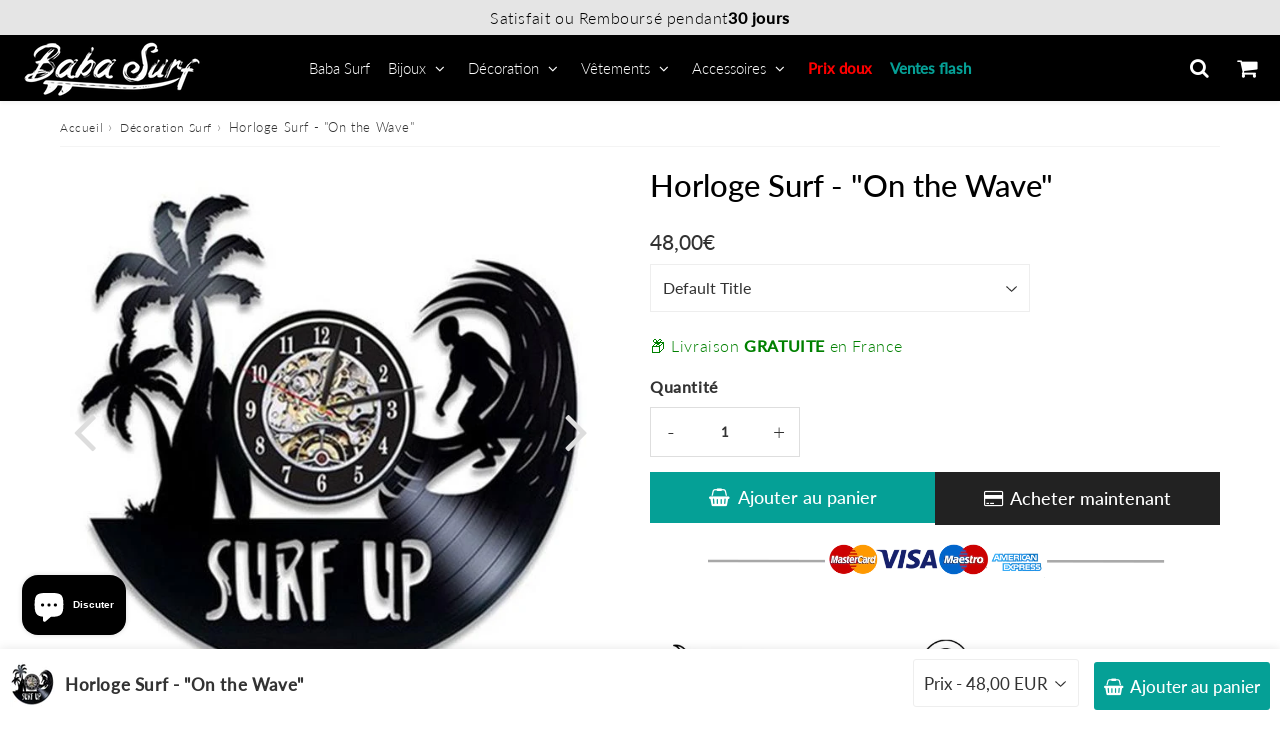

--- FILE ---
content_type: text/html; charset=utf-8
request_url: https://baba-surf.com/products/horloge-on-the-wave
body_size: 39860
content:

<!doctype html>
<html class="no-touch no-js" lang="fr">
<head>
  <!-- Google Consent Mode V2 Consentmo -->
<script>
  window.consentmo_gcm_initial_state = "";
  window.consentmo_gcm_state = "";
  window.consentmo_gcm_security_storage = "";
  window.consentmo_gcm_ad_storage = "";
  window.consentmo_gcm_analytics_storage = "";
  window.consentmo_gcm_functionality_storage = "";
  window.consentmo_gcm_personalization_storage = "";
  window.consentmo_gcm_ads_data_redaction = "";
  window.consentmo_gcm_url_passthrough = "";
  window.consentmo_gcm_data_layer_name = "";
  
  // Google Consent Mode V2 integration script from Consentmo GDPR
  window.isenseRules = {};
  window.isenseRules.gcm = {
      gcmVersion: 2,
      integrationVersion: 3,
      customChanges: false,
      consentUpdated: false,
      initialState: 7,
      isCustomizationEnabled: false,
      adsDataRedaction: true,
      urlPassthrough: false,
      dataLayer: 'dataLayer',
      categories: { ad_personalization: "marketing", ad_storage: "marketing", ad_user_data: "marketing", analytics_storage: "analytics", functionality_storage: "functionality", personalization_storage: "functionality", security_storage: "strict"},
      storage: { ad_personalization: "false", ad_storage: "false", ad_user_data: "false", analytics_storage: "false", functionality_storage: "false", personalization_storage: "false", security_storage: "false", wait_for_update: 2000 }
  };
  if(window.consentmo_gcm_state !== null && window.consentmo_gcm_state !== "" && window.consentmo_gcm_state !== "0") {
    window.isenseRules.gcm.isCustomizationEnabled = true;
    window.isenseRules.gcm.initialState = window.consentmo_gcm_initial_state === null || window.consentmo_gcm_initial_state.trim() === "" ? window.isenseRules.gcm.initialState : window.consentmo_gcm_initial_state;
    window.isenseRules.gcm.categories.ad_storage = window.consentmo_gcm_ad_storage === null || window.consentmo_gcm_ad_storage.trim() === "" ? window.isenseRules.gcm.categories.ad_storage : window.consentmo_gcm_ad_storage;
    window.isenseRules.gcm.categories.ad_user_data = window.consentmo_gcm_ad_storage === null || window.consentmo_gcm_ad_storage.trim() === "" ? window.isenseRules.gcm.categories.ad_user_data : window.consentmo_gcm_ad_storage;
    window.isenseRules.gcm.categories.ad_personalization = window.consentmo_gcm_ad_storage === null || window.consentmo_gcm_ad_storage.trim() === "" ? window.isenseRules.gcm.categories.ad_personalization : window.consentmo_gcm_ad_storage;
    window.isenseRules.gcm.categories.analytics_storage = window.consentmo_gcm_analytics_storage === null || window.consentmo_gcm_analytics_storage.trim() === "" ? window.isenseRules.gcm.categories.analytics_storage : window.consentmo_gcm_analytics_storage;
    window.isenseRules.gcm.categories.functionality_storage = window.consentmo_gcm_functionality_storage === null || window.consentmo_gcm_functionality_storage.trim() === "" ? window.isenseRules.gcm.categories.functionality_storage : window.consentmo_gcm_functionality_storage;
    window.isenseRules.gcm.categories.personalization_storage = window.consentmo_gcm_personalization_storage === null || window.consentmo_gcm_personalization_storage.trim() === "" ? window.isenseRules.gcm.categories.personalization_storage : window.consentmo_gcm_personalization_storage;
    window.isenseRules.gcm.categories.security_storage = window.consentmo_gcm_security_storage === null || window.consentmo_gcm_security_storage.trim() === "" ? window.isenseRules.gcm.categories.security_storage : window.consentmo_gcm_security_storage;
    window.isenseRules.gcm.urlPassthrough = window.consentmo_gcm_url_passthrough === null || window.consentmo_gcm_url_passthrough.trim() === "" ? window.isenseRules.gcm.urlPassthrough : window.consentmo_gcm_url_passthrough;
    window.isenseRules.gcm.adsDataRedaction = window.consentmo_gcm_ads_data_redaction === null || window.consentmo_gcm_ads_data_redaction.trim() === "" ? window.isenseRules.gcm.adsDataRedaction : window.consentmo_gcm_ads_data_redaction;
    window.isenseRules.gcm.dataLayer = window.consentmo_gcm_data_layer_name === null || window.consentmo_gcm_data_layer_name.trim() === "" ? window.isenseRules.gcm.dataLayer : window.consentmo_gcm_data_layer_name;
  }
  window.isenseRules.initializeGcm = function (rules) {
    if(window.isenseRules.gcm.isCustomizationEnabled) {
      rules.initialState = window.isenseRules.gcm.initialState;
      rules.urlPassthrough = window.isenseRules.gcm.urlPassthrough === true || window.isenseRules.gcm.urlPassthrough === 'true';
      rules.adsDataRedaction = window.isenseRules.gcm.adsDataRedaction === true || window.isenseRules.gcm.adsDataRedaction === 'true';
    }
    
    let initialState = parseInt(rules.initialState);
    let marketingBlocked = initialState === 0 || initialState === 2 || initialState === 5 || initialState === 7;
    let analyticsBlocked = initialState === 0 || initialState === 3 || initialState === 6 || initialState === 7;
    let functionalityBlocked = initialState === 4 || initialState === 5 || initialState === 6 || initialState === 7;

    let consentStatus = (document.cookie.match(/(^| )cookieconsent_status=([^;]+)/) || [])[2] || null;
    let gdprCache = localStorage.getItem('gdprCache') ? JSON.parse(localStorage.getItem('gdprCache')) : null;
    if (consentStatus && gdprCache && typeof gdprCache.updatedPreferences !== "undefined") {
      let updatedPreferences = gdprCache.updatedPreferences;
      marketingBlocked = parseInt(updatedPreferences.indexOf('marketing')) > -1;
      analyticsBlocked = parseInt(updatedPreferences.indexOf('analytics')) > -1;
      functionalityBlocked = parseInt(updatedPreferences.indexOf('functionality')) > -1;
    }

    Object.entries(rules.categories).forEach(category => {
      if(rules.storage.hasOwnProperty(category[0])) {
        switch(category[1]) {
          case 'strict':
            rules.storage[category[0]] = "granted";
            break;
          case 'marketing':
            rules.storage[category[0]] = marketingBlocked ? "denied" : "granted";
            break;
          case 'analytics':
            rules.storage[category[0]] = analyticsBlocked ? "denied" : "granted";
            break;
          case 'functionality':
            rules.storage[category[0]] = functionalityBlocked ? "denied" : "granted";
            break;
        }
      }
    });
    rules.consentUpdated = true;
    isenseRules.gcm = rules;
  }

  /*
   * Options:
   * - true: set default consent for all regions
   * - false: set default consent when the cookie bar active
   */
  const isSetDefaultConsent = false;

  window[window.isenseRules.gcm.dataLayer] = window[window.isenseRules.gcm.dataLayer] || [];
  function gtag() { window[window.isenseRules.gcm.dataLayer].push(arguments); }

  if (isSetDefaultConsent) {
    // Editable
    gtag("consent", "default", {
      ad_storage: "denied",
      ad_personalization: "denied",
      ad_user_data: "denied",
      analytics_storage: "denied",
      functionality_storage: "denied",
      personalization_storage: "denied",
      security_storage: "granted",
      wait_for_update: 2000
    });
    gtag("set", "ads_data_redaction", false);
    gtag("set", "url_passthrough", false);
  }

  function csmConsentGcm() {
    /*
    * initialState acceptable values:
    * 0 - Set both ad_storage and analytics_storage to denied
    * 1 - Set all categories to granted
    * 2 - Set only ad_storage to denied
    * 3 - Set only analytics_storage to denied
    * 4 - Set only functionality_storage to denied
    * 5 - Set both ad_storage and functionality_storage to denied
    * 6 - Set both analytics_storage and functionality_storage to denied
    * 7 - Set all categories to denied
    */
    window.isenseRules.initializeGcm({
      ...window.isenseRules.gcm,
      adsDataRedaction: true,
      urlPassthrough: false,
      initialState: 7
    });

    gtag("consent", (!isSetDefaultConsent ? "default" : "update"), isenseRules.gcm.storage);
    isenseRules.gcm.adsDataRedaction && gtag("set", "ads_data_redaction", isenseRules.gcm.adsDataRedaction);
    isenseRules.gcm.urlPassthrough && gtag("set", "url_passthrough", isenseRules.gcm.urlPassthrough);
  }

  let isInitConsentmoSignal = true;
  document.addEventListener("consentmoSignal", function(e) {
    if (isInitConsentmoSignal) {
      csmConsentGcm();
      isInitConsentmoSignal = false;
    }
  });
</script>
  
  <script src="https://scct-app.herokuapp.com/get_script/?shop_url=baba-surf.myshopify.com"></script><meta charset="utf-8">
  <meta http-equiv="X-UA-Compatible" content="IE=edge,chrome=1">
  <meta name="viewport" content="width=device-width, initial-scale=1.0, shrink-to-fit=no" />
  <meta name="theme-color" content="#ffffff"><link rel="shortcut icon" href="//baba-surf.com/cdn/shop/files/logo-favicon_32x32.png?v=1614319320" type="image/png" />
  <link rel="apple-touch-icon" href="//baba-surf.com/cdn/shop/files/logo-favicon_128x128.png?v=1614319320"><title>
    Horloge &quot;On the Wave&quot; | Baba Surf
  </title>       
  <meta name="description" content="Les conditions sont parfaites, la houle est au rendez-vous et le vent est offshore. Surf&#39;Up ! il est temps ! Livraison Gratuite - Satisfait ou Remboursé">
<meta property="og:site_name" content="Baba Surf">
<meta property="og:url" content="https://baba-surf.com/products/horloge-on-the-wave">
<meta property="og:title" content="Horloge Surf - &quot;On the Wave&quot;">
<meta property="og:type" content="product">


<meta property="og:description" content="Les conditions sont parfaites, la houle est au rendez-vous et le vent est offshore. Surf&#39;Up ! il est temps ! Livraison Gratuite - Satisfait ou Remboursé">

<meta property="og:price:amount" content="48,00">
  <meta property="og:price:currency" content="EUR"><meta property="og:image" content="http://baba-surf.com/cdn/shop/products/horloge-surf-on-the-wave-220424_1024x1024.jpg?v=1594119038"><meta property="og:image" content="http://baba-surf.com/cdn/shop/products/horloge-surf-on-the-wave-579787_1024x1024.jpg?v=1594119127">
<meta property="og:image:secure_url" content="https://baba-surf.com/cdn/shop/products/horloge-surf-on-the-wave-220424_1024x1024.jpg?v=1594119038"><meta property="og:image:secure_url" content="https://baba-surf.com/cdn/shop/products/horloge-surf-on-the-wave-579787_1024x1024.jpg?v=1594119127">



  <meta name="twitter:card" content="summary_large_image">
  <meta name="twitter:image" content="https://baba-surf.com/cdn/shop/products/horloge-surf-on-the-wave-220424_1024x1024.jpg?v=1594119038">
  <meta name="twitter:image:width" content="480">
  <meta name="twitter:image:height" content="480">

<meta name="twitter:title" content="Horloge Surf - &quot;On the Wave&quot;">


<meta property="twitter:description" content="Les conditions sont parfaites, la houle est au rendez-vous et le vent est offshore. Surf&#39;Up ! il est temps ! Livraison Gratuite - Satisfait ou Remboursé">



  <link rel="canonical" href="https://baba-surf.com/products/horloge-on-the-wave" />
  


  <script>window.performance && window.performance.mark && window.performance.mark('shopify.content_for_header.start');</script><meta id="shopify-digital-wallet" name="shopify-digital-wallet" content="/40201486490/digital_wallets/dialog">
<meta name="shopify-checkout-api-token" content="49255c02136c89dbcfaddb5a0c860926">
<meta id="in-context-paypal-metadata" data-shop-id="40201486490" data-venmo-supported="false" data-environment="production" data-locale="fr_FR" data-paypal-v4="true" data-currency="EUR">
<link rel="alternate" type="application/json+oembed" href="https://baba-surf.com/products/horloge-on-the-wave.oembed">
<script async="async" src="/checkouts/internal/preloads.js?locale=fr-FR"></script>
<script id="shopify-features" type="application/json">{"accessToken":"49255c02136c89dbcfaddb5a0c860926","betas":["rich-media-storefront-analytics"],"domain":"baba-surf.com","predictiveSearch":true,"shopId":40201486490,"locale":"fr"}</script>
<script>var Shopify = Shopify || {};
Shopify.shop = "baba-surf.myshopify.com";
Shopify.locale = "fr";
Shopify.currency = {"active":"EUR","rate":"1.0"};
Shopify.country = "FR";
Shopify.theme = {"name":"speedfly-4-7-4","id":169432908106,"schema_name":"Speedfly Theme","schema_version":"4.7.4","theme_store_id":null,"role":"main"};
Shopify.theme.handle = "null";
Shopify.theme.style = {"id":null,"handle":null};
Shopify.cdnHost = "baba-surf.com/cdn";
Shopify.routes = Shopify.routes || {};
Shopify.routes.root = "/";</script>
<script type="module">!function(o){(o.Shopify=o.Shopify||{}).modules=!0}(window);</script>
<script>!function(o){function n(){var o=[];function n(){o.push(Array.prototype.slice.apply(arguments))}return n.q=o,n}var t=o.Shopify=o.Shopify||{};t.loadFeatures=n(),t.autoloadFeatures=n()}(window);</script>
<script id="shop-js-analytics" type="application/json">{"pageType":"product"}</script>
<script defer="defer" async type="module" src="//baba-surf.com/cdn/shopifycloud/shop-js/modules/v2/client.init-shop-cart-sync_ChgkhDwU.fr.esm.js"></script>
<script defer="defer" async type="module" src="//baba-surf.com/cdn/shopifycloud/shop-js/modules/v2/chunk.common_BJcqwDuF.esm.js"></script>
<script type="module">
  await import("//baba-surf.com/cdn/shopifycloud/shop-js/modules/v2/client.init-shop-cart-sync_ChgkhDwU.fr.esm.js");
await import("//baba-surf.com/cdn/shopifycloud/shop-js/modules/v2/chunk.common_BJcqwDuF.esm.js");

  window.Shopify.SignInWithShop?.initShopCartSync?.({"fedCMEnabled":true,"windoidEnabled":true});

</script>
<script>(function() {
  var isLoaded = false;
  function asyncLoad() {
    if (isLoaded) return;
    isLoaded = true;
    var urls = ["\/\/cdn.shopify.com\/proxy\/2f8509d93f1e32a868da0ec1e2f82f8e1e37a5f31ebc5a1c613c8bb1a6073faa\/api.goaffpro.com\/loader.js?shop=baba-surf.myshopify.com\u0026sp-cache-control=cHVibGljLCBtYXgtYWdlPTkwMA"];
    for (var i = 0; i < urls.length; i++) {
      var s = document.createElement('script');
      s.type = 'text/javascript';
      s.async = true;
      s.src = urls[i];
      var x = document.getElementsByTagName('script')[0];
      x.parentNode.insertBefore(s, x);
    }
  };
  if(window.attachEvent) {
    window.attachEvent('onload', asyncLoad);
  } else {
    window.addEventListener('load', asyncLoad, false);
  }
})();</script>
<script id="__st">var __st={"a":40201486490,"offset":3600,"reqid":"b6aa6d24-feaa-4548-ac90-dff933e6ab7a-1764155158","pageurl":"baba-surf.com\/products\/horloge-on-the-wave","u":"1f1833688271","p":"product","rtyp":"product","rid":5326961672346};</script>
<script>window.ShopifyPaypalV4VisibilityTracking = true;</script>
<script id="captcha-bootstrap">!function(){'use strict';const t='contact',e='account',n='new_comment',o=[[t,t],['blogs',n],['comments',n],[t,'customer']],c=[[e,'customer_login'],[e,'guest_login'],[e,'recover_customer_password'],[e,'create_customer']],r=t=>t.map((([t,e])=>`form[action*='/${t}']:not([data-nocaptcha='true']) input[name='form_type'][value='${e}']`)).join(','),a=t=>()=>t?[...document.querySelectorAll(t)].map((t=>t.form)):[];function s(){const t=[...o],e=r(t);return a(e)}const i='password',u='form_key',d=['recaptcha-v3-token','g-recaptcha-response','h-captcha-response',i],f=()=>{try{return window.sessionStorage}catch{return}},m='__shopify_v',_=t=>t.elements[u];function p(t,e,n=!1){try{const o=window.sessionStorage,c=JSON.parse(o.getItem(e)),{data:r}=function(t){const{data:e,action:n}=t;return t[m]||n?{data:e,action:n}:{data:t,action:n}}(c);for(const[e,n]of Object.entries(r))t.elements[e]&&(t.elements[e].value=n);n&&o.removeItem(e)}catch(o){console.error('form repopulation failed',{error:o})}}const l='form_type',E='cptcha';function T(t){t.dataset[E]=!0}const w=window,h=w.document,L='Shopify',v='ce_forms',y='captcha';let A=!1;((t,e)=>{const n=(g='f06e6c50-85a8-45c8-87d0-21a2b65856fe',I='https://cdn.shopify.com/shopifycloud/storefront-forms-hcaptcha/ce_storefront_forms_captcha_hcaptcha.v1.5.2.iife.js',D={infoText:'Protégé par hCaptcha',privacyText:'Confidentialité',termsText:'Conditions'},(t,e,n)=>{const o=w[L][v],c=o.bindForm;if(c)return c(t,g,e,D).then(n);var r;o.q.push([[t,g,e,D],n]),r=I,A||(h.body.append(Object.assign(h.createElement('script'),{id:'captcha-provider',async:!0,src:r})),A=!0)});var g,I,D;w[L]=w[L]||{},w[L][v]=w[L][v]||{},w[L][v].q=[],w[L][y]=w[L][y]||{},w[L][y].protect=function(t,e){n(t,void 0,e),T(t)},Object.freeze(w[L][y]),function(t,e,n,w,h,L){const[v,y,A,g]=function(t,e,n){const i=e?o:[],u=t?c:[],d=[...i,...u],f=r(d),m=r(i),_=r(d.filter((([t,e])=>n.includes(e))));return[a(f),a(m),a(_),s()]}(w,h,L),I=t=>{const e=t.target;return e instanceof HTMLFormElement?e:e&&e.form},D=t=>v().includes(t);t.addEventListener('submit',(t=>{const e=I(t);if(!e)return;const n=D(e)&&!e.dataset.hcaptchaBound&&!e.dataset.recaptchaBound,o=_(e),c=g().includes(e)&&(!o||!o.value);(n||c)&&t.preventDefault(),c&&!n&&(function(t){try{if(!f())return;!function(t){const e=f();if(!e)return;const n=_(t);if(!n)return;const o=n.value;o&&e.removeItem(o)}(t);const e=Array.from(Array(32),(()=>Math.random().toString(36)[2])).join('');!function(t,e){_(t)||t.append(Object.assign(document.createElement('input'),{type:'hidden',name:u})),t.elements[u].value=e}(t,e),function(t,e){const n=f();if(!n)return;const o=[...t.querySelectorAll(`input[type='${i}']`)].map((({name:t})=>t)),c=[...d,...o],r={};for(const[a,s]of new FormData(t).entries())c.includes(a)||(r[a]=s);n.setItem(e,JSON.stringify({[m]:1,action:t.action,data:r}))}(t,e)}catch(e){console.error('failed to persist form',e)}}(e),e.submit())}));const S=(t,e)=>{t&&!t.dataset[E]&&(n(t,e.some((e=>e===t))),T(t))};for(const o of['focusin','change'])t.addEventListener(o,(t=>{const e=I(t);D(e)&&S(e,y())}));const B=e.get('form_key'),M=e.get(l),P=B&&M;t.addEventListener('DOMContentLoaded',(()=>{const t=y();if(P)for(const e of t)e.elements[l].value===M&&p(e,B);[...new Set([...A(),...v().filter((t=>'true'===t.dataset.shopifyCaptcha))])].forEach((e=>S(e,t)))}))}(h,new URLSearchParams(w.location.search),n,t,e,['guest_login'])})(!0,!0)}();</script>
<script integrity="sha256-52AcMU7V7pcBOXWImdc/TAGTFKeNjmkeM1Pvks/DTgc=" data-source-attribution="shopify.loadfeatures" defer="defer" src="//baba-surf.com/cdn/shopifycloud/storefront/assets/storefront/load_feature-81c60534.js" crossorigin="anonymous"></script>
<script data-source-attribution="shopify.dynamic_checkout.dynamic.init">var Shopify=Shopify||{};Shopify.PaymentButton=Shopify.PaymentButton||{isStorefrontPortableWallets:!0,init:function(){window.Shopify.PaymentButton.init=function(){};var t=document.createElement("script");t.src="https://baba-surf.com/cdn/shopifycloud/portable-wallets/latest/portable-wallets.fr.js",t.type="module",document.head.appendChild(t)}};
</script>
<script data-source-attribution="shopify.dynamic_checkout.buyer_consent">
  function portableWalletsHideBuyerConsent(e){var t=document.getElementById("shopify-buyer-consent"),n=document.getElementById("shopify-subscription-policy-button");t&&n&&(t.classList.add("hidden"),t.setAttribute("aria-hidden","true"),n.removeEventListener("click",e))}function portableWalletsShowBuyerConsent(e){var t=document.getElementById("shopify-buyer-consent"),n=document.getElementById("shopify-subscription-policy-button");t&&n&&(t.classList.remove("hidden"),t.removeAttribute("aria-hidden"),n.addEventListener("click",e))}window.Shopify?.PaymentButton&&(window.Shopify.PaymentButton.hideBuyerConsent=portableWalletsHideBuyerConsent,window.Shopify.PaymentButton.showBuyerConsent=portableWalletsShowBuyerConsent);
</script>
<script>
  function portableWalletsCleanup(e){e&&e.src&&console.error("Failed to load portable wallets script "+e.src);var t=document.querySelectorAll("shopify-accelerated-checkout .shopify-payment-button__skeleton, shopify-accelerated-checkout-cart .wallet-cart-button__skeleton"),e=document.getElementById("shopify-buyer-consent");for(let e=0;e<t.length;e++)t[e].remove();e&&e.remove()}function portableWalletsNotLoadedAsModule(e){e instanceof ErrorEvent&&"string"==typeof e.message&&e.message.includes("import.meta")&&"string"==typeof e.filename&&e.filename.includes("portable-wallets")&&(window.removeEventListener("error",portableWalletsNotLoadedAsModule),window.Shopify.PaymentButton.failedToLoad=e,"loading"===document.readyState?document.addEventListener("DOMContentLoaded",window.Shopify.PaymentButton.init):window.Shopify.PaymentButton.init())}window.addEventListener("error",portableWalletsNotLoadedAsModule);
</script>

<script type="module" src="https://baba-surf.com/cdn/shopifycloud/portable-wallets/latest/portable-wallets.fr.js" onError="portableWalletsCleanup(this)" crossorigin="anonymous"></script>
<script nomodule>
  document.addEventListener("DOMContentLoaded", portableWalletsCleanup);
</script>

<link id="shopify-accelerated-checkout-styles" rel="stylesheet" media="screen" href="https://baba-surf.com/cdn/shopifycloud/portable-wallets/latest/accelerated-checkout-backwards-compat.css" crossorigin="anonymous">
<style id="shopify-accelerated-checkout-cart">
        #shopify-buyer-consent {
  margin-top: 1em;
  display: inline-block;
  width: 100%;
}

#shopify-buyer-consent.hidden {
  display: none;
}

#shopify-subscription-policy-button {
  background: none;
  border: none;
  padding: 0;
  text-decoration: underline;
  font-size: inherit;
  cursor: pointer;
}

#shopify-subscription-policy-button::before {
  box-shadow: none;
}

      </style>

<script>window.performance && window.performance.mark && window.performance.mark('shopify.content_for_header.end');</script> 

  <script type="text/javascript">var _iub = _iub || {}; _iub.cons_instructions = _iub.cons_instructions || []; _iub.cons_instructions.push(["init", {api_key: "MPvLpjeY1NtMwQ43iHxX10PQIkZUYw8P"}]);</script><script type="text/javascript" src="https://cdn.iubenda.com/cons/iubenda_cons.js" async></script>

  <!-- CSS - JS ================================================== -->     
  <link rel="preconnect" href="https://cdn.shopify.com" as="style" crossorigin>
  <link rel="preconnect" href="https://fonts.shopifycdn.com" crossorigin>  
  <link rel="preconnect" href="https://v.shopify.com" /> 
  <link rel="preconnect" href="https://cdn.shopifycloud.com" /> 
  <link rel="preconnect" href="https://monorail-edge.shopifysvc.com">  
  <link rel="preconnect" href="https://cdnjs.cloudflare.com">   

  
<style data-shopify>

@font-face {
  font-family: Lato;
  font-weight: 400;
  font-style: normal;
  font-display: optional;
  src: url("//baba-surf.com/cdn/fonts/lato/lato_n4.c3b93d431f0091c8be23185e15c9d1fee1e971c5.woff2") format("woff2"),
       url("//baba-surf.com/cdn/fonts/lato/lato_n4.d5c00c781efb195594fd2fd4ad04f7882949e327.woff") format("woff");
}


@font-face {
  font-family: Lato;
  font-weight: 400;
  font-style: normal;
  font-display: optional;
  src: url("//baba-surf.com/cdn/fonts/lato/lato_n4.c3b93d431f0091c8be23185e15c9d1fee1e971c5.woff2") format("woff2"),
       url("//baba-surf.com/cdn/fonts/lato/lato_n4.d5c00c781efb195594fd2fd4ad04f7882949e327.woff") format("woff");
}

@font-face {
  font-family: Lato;
  font-weight: 500;
  font-style: normal;
  font-display: optional;
  src: url("//baba-surf.com/cdn/fonts/lato/lato_n5.b2fec044fbe05725e71d90882e5f3b21dae2efbd.woff2") format("woff2"),
       url("//baba-surf.com/cdn/fonts/lato/lato_n5.f25a9a5c73ff9372e69074488f99e8ac702b5447.woff") format("woff");
}

@font-face {
  font-family: Lato;
  font-weight: 400;
  font-style: normal;
  font-display: optional;
  src: url("//baba-surf.com/cdn/fonts/lato/lato_n4.c3b93d431f0091c8be23185e15c9d1fee1e971c5.woff2") format("woff2"),
       url("//baba-surf.com/cdn/fonts/lato/lato_n4.d5c00c781efb195594fd2fd4ad04f7882949e327.woff") format("woff");
}

@font-face {
  font-family: Lato;
  font-weight: 300;
  font-style: normal;
  font-display: optional;
  src: url("//baba-surf.com/cdn/fonts/lato/lato_n3.a7080ececf6191f1dd5b0cb021691ca9b855c876.woff2") format("woff2"),
       url("//baba-surf.com/cdn/fonts/lato/lato_n3.61e34b2ff7341f66543eb08e8c47eef9e1cde558.woff") format("woff");
}


:root {

  /* Width variables */
  --page-width: 1200px;
  --section-spaced: 3rem; 
  --gutter: 2rem;
  --gutter-half: calc(var(--gutter) / 2);
  --gutter-quarter: calc(var(--gutter) / 4);

  /* FONT */

  /* Titles Font */
  --headerFontStack: Lato, sans-serif;
  --headerFontWeight: 500;

  /* Body Font */
  --bodyFontStack: Lato, sans-serif;
  --baseFontSize: 1.6rem;
  --baseFontSizeMobile: 1.5rem;

  /* Navigation and Button Font */
  --accentFontStack: Lato, sans-serif;
  --accentFontWeight: 300;

  /* FONT SIZES */

  --h1FontSize: 3.1rem;
  --h2FontSize: 2.8rem;
  --h3FontSize: 2.4rem;
  --h4FontSize: 2.1rem;
  --h5FontSize: 1.9rem;

  --h1FontSizeSm: 2.2rem;
  --h2FontSizeSm: 2rem;
  --h3FontSizeSm: 1.8rem;
  --h4FontSizeSm: 1.7rem;
  --h5FontSizeSm: 1.6rem;

  --btnAtcFontSize: 1.8rem;
  --btnFontSize: 1.6rem;
  --btnPadding: 1.6rem;
  --btnAtcPadding: 1.6rem;
  
  --btnFontWeight: 500;
  
  --navFontSize: 1.5rem;

  --priceFontSize: 2.1rem;
  --priceFontSizeSmall: 1.6rem;
  
  /* COLORS */

  /* General colors */
  --colorBody: #ffffff;
  --colorTextBody: #333333;
  --colorTextTitle: #333333; 

  --colorSectionTitles: #000000;
  --colorSectionTitlesBg: ;
  --colorError: #ff1100;
  --colorPrice: #333;
  --colorPrice2: #ff1100;
  
  --colorPriceBg: #05a096;
  --colorPriceText: #fff; 

  /* Button colors */
  
  --colorBtnPrimaryBg: #05a096;
  --colorBtnPrimaryText: #fff;
  --sizeBtnPrimaryBorder: 0px; 
  --colorBtnPrimaryBorder: #333;
  --colorBtnPrimaryBgHover: #222;
  --colorBtnPrimaryTextHover: #fff;
  --colorBtnPrimaryBorderHover: #333;

  --colorBtnSecondaryBg: #dcdcdc;
  --colorBtnSecondaryText: #666666;  
  --sizeBtnSecondaryBorder: 0px;
  --colorBtnSecondaryBorder: #333;
  --colorBtnSecondaryBgHover: #dcdcdc;
  --colorBtnSecondaryTextHover: #555;  
  --colorBtnSecondaryBorderHover: #333;

  --colorBtnThirdBg: ;
  --colorBtnThirdText: #333333;  
  --sizeBtnThirdBorder: 1px;
  --colorBtnThirdBorder: #333;

  --colorBtnThirdBgHover: #333;
  --colorBtnThirdTextHover: #FFF;  
  --colorBtnThirdBorderHover: #333;

  --colorBtnAtcText: #fff;
  --colorBtnAtcBg: #05a096;
  --colorBtnAtcTextHover: #fff;
  --colorBtnAtcBgHover: #05a096;
  --sizeBtnAtcBorder: 0px; 
  --colorBtnAtcBorder: #333;
  --colorBtnBuyNowText: #fff;
  --colorBtnBuyNowBg: #222222;

  /* link colors */
  --colorLink: #186ab9;

 /* Site Header */
  --headerBackground: #000000;
  --headerText: #ffffff;
  --headerButtonAndSearch: ;
  --headerSearchColor: #ffffff;
  --headerSearchBgColor: rgba(0,0,0,0);
  --headerActionCartColor: #fff;
  --headerActionCartBgColor: rgba(0,0,0,0);
  --headerAccountColor: #ffffff;
  --headerAccountBgColor: rgba(0,0,0,0);
  --headerCartCount: #05a096;  
  --topheaderTextColor:#000000;
  --topheaderBgColor:#e5e5e5;
  --sectionCollectionColorText:#fff;
  --sectionCollectionColorBg:rgba(51, 51, 51, 0.8);
  --sectionCollectionColorTextHover:#fff;
  --sectionCollectionColorBgHover:rgba(17, 17, 17, 0.8);

  --sectionHeaderColorIcon1: ;
  --sectionHeaderColorIcon2: ;

  --searchAutoCompleteBg: #fff;
  --searchAutoCompleteBorder: #ddd;
  --searchAutoCompleteColor: #333;
  --searchModalBgColor: rgba(0, 0, 0, 0.9);
  --searchModalBtnCloseColor: #FFF;
  --searchModalBlocBorderColor: #FFF;
  --searchModalBlocTextColor: #FFF;
  --searchModalBlocIconColor: #FFF;

  /* Product */

  --navProductsText: #333333;
  --tabColor: #333;
  --tabBgColor: #ffffff;
  --tabBorderColor: #ddd;
  
  --variantLabel: #333;
  --swatchBtnColor: #333;
  --swatchBtnBgColor: #fff;
  --swatchBtnBorderColor: #eee;
  --swatchBtnColorHover: #333;
  --swatchBtnBgColorHover: #fff;
  --swatchBtnBorderColorHover: #333;
  --swatchBtnBorderWidth: 40;  
  --variant-box-shadow: 0 0 0px ;

  /* Cart */
  --headerCartColor: #333;
  --headerCartBg: #fff;
  --headerCartBorder: #DDD;

  /* Nav background */
  --colorNav: #000000;
  --colorNavText: #ffffff;
  --colorNavTextHover: #05a096;
  --colorNavTextHover2: #05a096;
  --colorNav2: #000000;
  --colorNav2Text: #ffffff;
  --colorMegamenu: #fff;

  /* Mobile Nav Bar */
  --mobileNavBarHeight: 50px;

  /* Product */
  --productStockBg: #ffe8e8;
  --productStockBgActive: #ca0000;
  --productQtyColor: #333333;
  --productQtyBgColor: rgba(0,0,0,0);
  --colorBorder: #dedede;

  /* Blog */
  --blog-summary-bg-color: #F9F9F9;
  --blog-summary-border-color: #dddddd;
  --blog-summary-title-color: #333333;
  --blog-summary-link-color: #186ab9;
  

  /* Slider */
  --slider_title_color: #fff;
  --slider_bgtitle_color: ;
  --slider_text_color: #FFFFFF;
  --slider_bgtext_color: ;
  --slider_btn_title_color: #fff;
  --slider_btn_bgtitle_color: ;
  --slider_btn_text_hover_title_color: #333;
  --slider_btn_bg_hover_title_color: #FFF;
  --slider_btn_border_color: #FFF;
  --slider_btn_border_hover_color: #FFF;

  --slider_btn2_title_color: #333;
  --slider_btn2_bgtitle_color: #ffffff;
  --slider_btn2_text_hover_title_color: #fff;
  --slider_btn2_bg_hover_title_color: #333;
  --slider_btn2_border_color: #333;
  --slider_btn2_border_hover_color: #333;

  --slider_angle: #ddd;
  --slider_btn_scroll_color: #2e3438;
  --slider_btn_scroll_bg_color: rgba(255, 255, 255, 0.7);
  --slider_dots_color: #fff;
  --slider_dots_color_hover: #05a096;

  /* Testimonial */
  --color-testimonial: #000000;
  --color-testimonial-star: #333333;
  --color-testimonial-arrow-bg: ;
  --color-testimonial-arrow: #333333;

  /* FAQ */
  --colorFaqPanelTitle: #333;
  --colorFaqPanelTitleBg: ;
  --colorFaqPanelText: #333;
  --colorFaqPanelTextBg: ;
  --colorFaqPanelBorder: #DEDEDE;

  /* newsletter */
  --color-newsletter-form-field: #333333;
  --color-newsletter-form-field-bg: #DEDEDE;
  --color-newsletter-form-btn: #FFFFFF;
  --color-newsletter-form-btn-bg: #333333;

  /* newsletter popup */
  --newsletterPopupColor: #333;
  --newsletterPopupBgColor: #fff;
  --newsletterPopupClose: #fff;
  --newsletterPopupBgClose: #911b1b;

  /* sticky bar */
  --stickybarColor: #333;
  --stickybarBgColor: #fff;
  --stickybarPositionTop: auto;
  --stickybarPositionBottom: 0;

  /* bundles */
  --bundleColor: #333;
  --bundleBgColor: #f0f0f0;
  --bundleStarColor: #ecb122;

  /* special offer */
  --specialOfferColor: #333;
  --specialOfferBgColor: #FFFFFF;
  --specialOfferColorActive: #333;
  --specialOfferBgColorActive: #f5f5f5;
  --specialOfferPrice: #05a096;
  --specialOfferBorderColor: #F0F0F0;
  --specialOfferChecked: #333;

  /* Site Footer */
  --colorFooterBg: #333333;
  --colorFooterTitle: #dddddd;
  --colorFooterText: #dddddd;
  --colorSvg:#000;
  --colorFooterBgBtn: #222;
  --colorFooterBgBtnText: #eee;
  --colorFooterBgInput: #444;
  --colorFooterBgInputText: #eee;
  --colorBackToTop1: #fff;
  --colorBackToTop2: rgba(51, 51, 51, 0.9);
  --colorFooterSocialLinks: #bbbbbb;


  /* Size chart */
  --sizeChartColor: #333;
  --sizeChartBg: #FFF;
  --sizeChartTitleColor: #fff;
  --sizeChartTitleBg: #333;

  /* Helper colors */
  --disabledGrey: #f6f6f6;
  --disabledBorder: var(--disabledGrey);
  --errorRed: #dc0000;
  --errorRedBg: var(--errorRed);
  --successGreen: #0a942a;

  /* Radius */
  --radius: 2px;
  --btnBorderRadius:0px;

 /* Share buttons  */
  --shareButtonHeight: 22px;
  --shareButtonCleanHeight: 30px;
  --shareBorderColor: #ececec;

 /* Collections */
  --filterIconWidth: 12px;
  --innerFilterIconWidth: 6px;

  /* Placeholder colors */
  --color-blankstate: rgba(var(--colorTextBody), 0.35);
  --color-blankstate-border: rgba(var(--colorTextBody), 0.2);
  --color-blankstate-background: rgba(var(--colorTextBody), 0.1);
  --color-text-body-opacity1: rgba(51, 51, 51, 0.05);
  --color-text-body-opacity2: rgba(51, 51, 51, 0.1);
  --color-text-body-opacity3: rgba(51, 51, 51, 0.2);
  --color-text-body-opacity4: rgba(51, 51, 51, 0.3);

  /*  SPACINGS */

  /* Letter Spacing */
  --titleLetterSpacing: 0px;
  --navLetterSpacing: 0px;
  --btnLetterSpacing: 0px;  
  
}    

.color-scheme-1, .shopify-section .color-scheme-1 > div {
  background: #F0F0F0;
  color: #333333;
   --colorSectionTitles: #333333; 
}

.color-scheme-2, .shopify-section .color-scheme-2 > div {
  background: #4c96c1;
  color: #FFFFFF;
  --colorSectionTitles: #FFFFFF; 
}

.color-scheme-3, .shopify-section .color-scheme-3 > div  {
  background: #05a096;
  color: #FFFFFF;
  --colorSectionTitles: #FFFFFF; 
}


.color-scheme-inverse, .shopify-section .color-scheme-inverse > div {
  color: #F0F0F0;
  background: #333333;
}
.color-scheme-inverse * {
  --colorSectionTitles: #F0F0F0; 
}
.color-scheme-1 .btn-inherit, .shopify-section .color-scheme-1 .btn-inherit { 
  --colorBtnPrimaryBorder: #333333;
}
.color-scheme-2 .btn-inherit, .shopify-section .color-scheme-2 .btn-inherit { 
  --colorBtnPrimaryBorder: #FFFFFF;
}
.color-scheme-3 .btn-inherit, .shopify-section .color-scheme-3 .btn-inherit { 
  --colorBtnPrimaryBorder: #FFFFFF;
}
.color-scheme-3 .btn-inherit, .shopify-section .color-scheme-4 .btn-inherit { 
  --colorBtnThirdBorder: ;
}
.color-scheme-inverse .btn-inherit, .shopify-section .color-scheme-inverse .btn-inherit {
  --colorBtnPrimaryBg: #fff;
  --colorBtnPrimaryText: #05a096;
  --colorBtnPrimaryBorder: #fff;
}

/*.shopify-section .color-scheme-1:not(.image-with-text-section), .shopify-section .color-scheme-2:not(.image-with-text-section), 
.shopify-section .color-scheme-3:not(.image-with-text-section), .shopify-section .color-scheme-inverse:not(.image-with-text-section) {
  padding:var(--section-spaced) 0;
}
*/

.shopify-section .color-scheme:not(.color-scheme-none) .color-scheme-inner {  
   padding:var(--gutter);
}
.shopify-section .color-scheme-1 .color-scheme-inner {
   background: rgba(51, 51, 51, 0.05);  
}
.shopify-section .color-scheme-2 .color-scheme-inner {
   background: rgba(255, 255, 255, 0.05);  
}
.shopify-section .color-scheme-3 .color-scheme-inner {
   background: rgba(255, 255, 255, 0.05);  
}
.shopify-section .color-scheme-inverse .color-scheme-inner {
   background: rgba(240, 240, 240, 0.05);  
}




</style>
 
 
  <link rel="preload" href=//baba-surf.com/cdn/shop/t/7/assets/font-awesome.min.css?v=28804011929982565281718700402 as="style" onload="this.rel='stylesheet'">  

  <link href="//baba-surf.com/cdn/shop/t/7/assets/theme.css?v=155958414083937113311730583815" rel="stylesheet" type="text/css" media="all" />
  
  <script src="//baba-surf.com/cdn/shop/t/7/assets/vendor.js?v=45007066030548803271718700386" defer></script> 
  <script src="//baba-surf.com/cdn/shop/t/7/assets/jquery-3.6.0.min.js?v=115860211936397945481718700386"></script> 
  <script src="//baba-surf.com/cdn/shop/t/7/assets/theme.js?v=181427506944496299501731351421" defer></script>   
   
  
  

     
  
  <!-- Code script ================================================== -->
  <meta name="google-site-verification" content="cfYmww3RN4Yy--Vm3pP9eK_EvPm5LRGdzLNXzfJq3K4" />     
  

  <style>
    .slideshow .slide:not(:first-child), .slick-slider .slick-slide:not(:first-child) { display: none; opacity: 0; }
    .slideshow.slick-initialized .slide, .slick-slider.slick-initialized .slick-slide, .slick-slider.slick-initialized .slideshow-show-true  { display: block !important; opacity: 1; } 
    .slick-slider  { opacity: 0; }
    .slick-slider.slick-initialized { opacity: 1 !important; }
  </style>


<!-- BEGIN app block: shopify://apps/consentmo-gdpr/blocks/gdpr_cookie_consent/4fbe573f-a377-4fea-9801-3ee0858cae41 -->


<!-- END app block --><!-- BEGIN app block: shopify://apps/frequently-bought/blocks/app-embed-block/b1a8cbea-c844-4842-9529-7c62dbab1b1f --><script>
    window.codeblackbelt = window.codeblackbelt || {};
    window.codeblackbelt.shop = window.codeblackbelt.shop || 'baba-surf.myshopify.com';
    
        window.codeblackbelt.productId = 5326961672346;</script><script src="//cdn.codeblackbelt.com/widgets/frequently-bought-together/main.min.js?version=2025112612+0100" async></script>
 <!-- END app block --><!-- BEGIN app block: shopify://apps/simprosys-google-shopping-feed/blocks/core_settings_block/1f0b859e-9fa6-4007-97e8-4513aff5ff3b --><!-- BEGIN: GSF App Core Tags & Scripts by Simprosys Google Shopping Feed -->









<!-- END: GSF App Core Tags & Scripts by Simprosys Google Shopping Feed -->
<!-- END app block --><!-- BEGIN app block: shopify://apps/judge-me-reviews/blocks/judgeme_core/61ccd3b1-a9f2-4160-9fe9-4fec8413e5d8 --><!-- Start of Judge.me Core -->




<link rel="dns-prefetch" href="https://cdnwidget.judge.me">
<link rel="dns-prefetch" href="https://cdn.judge.me">
<link rel="dns-prefetch" href="https://cdn1.judge.me">
<link rel="dns-prefetch" href="https://api.judge.me">

<script data-cfasync='false' class='jdgm-settings-script'>window.jdgmSettings={"pagination":5,"disable_web_reviews":false,"badge_no_review_text":"Aucun avis","badge_n_reviews_text":"{{ n }} avis","hide_badge_preview_if_no_reviews":true,"badge_hide_text":false,"enforce_center_preview_badge":false,"widget_title":"Avis Clients","widget_open_form_text":"Écrire un avis","widget_close_form_text":"Annuler l'avis","widget_refresh_page_text":"Actualiser la page","widget_summary_text":"Basé sur {{ number_of_reviews }} avis","widget_no_review_text":"Soyez le premier à écrire un avis","widget_name_field_text":"Nom d'affichage","widget_verified_name_field_text":"Nom vérifié (public)","widget_name_placeholder_text":"Nom d'affichage","widget_required_field_error_text":"Ce champ est obligatoire.","widget_email_field_text":"Adresse email","widget_verified_email_field_text":"Email vérifié (privé, ne peut pas être modifié)","widget_email_placeholder_text":"Votre adresse email","widget_email_field_error_text":"Veuillez entrer une adresse email valide.","widget_rating_field_text":"Évaluation","widget_review_title_field_text":"Titre de l'avis","widget_review_title_placeholder_text":"Donnez un titre à votre avis","widget_review_body_field_text":"Contenu de l'avis","widget_review_body_placeholder_text":"Commencez à écrire ici...","widget_pictures_field_text":"Photo/Vidéo (facultatif)","widget_submit_review_text":"Soumettre l'avis","widget_submit_verified_review_text":"Soumettre un avis vérifié","widget_submit_success_msg_with_auto_publish":"Merci ! Veuillez actualiser la page dans quelques instants pour voir votre avis. Vous pouvez supprimer ou modifier votre avis en vous connectant à \u003ca href='https://judge.me/login' target='_blank' rel='nofollow noopener'\u003eJudge.me\u003c/a\u003e","widget_submit_success_msg_no_auto_publish":"Merci ! Votre avis sera publié dès qu'il sera approuvé par l'administrateur de la boutique. Vous pouvez supprimer ou modifier votre avis en vous connectant à \u003ca href='https://judge.me/login' target='_blank' rel='nofollow noopener'\u003eJudge.me\u003c/a\u003e","widget_show_default_reviews_out_of_total_text":"Affichage de {{ n_reviews_shown }} sur {{ n_reviews }} avis.","widget_show_all_link_text":"Tout afficher","widget_show_less_link_text":"Afficher moins","widget_author_said_text":"{{ reviewer_name }} a dit :","widget_days_text":"il y a {{ n }} jour/jours","widget_weeks_text":"il y a {{ n }} semaine/semaines","widget_months_text":"il y a {{ n }} mois","widget_years_text":"il y a {{ n }} an/ans","widget_yesterday_text":"Hier","widget_today_text":"Aujourd'hui","widget_replied_text":"\u003e\u003e {{ shop_name }} a répondu :","widget_read_more_text":"Lire plus","widget_rating_filter_see_all_text":"Voir tous les avis","widget_sorting_most_recent_text":"Plus récents","widget_sorting_highest_rating_text":"Meilleures notes","widget_sorting_lowest_rating_text":"Notes les plus basses","widget_sorting_with_pictures_text":"Uniquement les photos","widget_sorting_most_helpful_text":"Plus utiles","widget_open_question_form_text":"Poser une question","widget_reviews_subtab_text":"Avis","widget_questions_subtab_text":"Questions","widget_question_label_text":"Question","widget_answer_label_text":"Réponse","widget_question_placeholder_text":"Écrivez votre question ici","widget_submit_question_text":"Soumettre la question","widget_question_submit_success_text":"Merci pour votre question ! Nous vous notifierons dès qu'elle aura une réponse.","verified_badge_text":"Vérifié","verified_badge_placement":"left-of-reviewer-name","widget_hide_border":false,"widget_social_share":false,"all_reviews_include_out_of_store_products":true,"all_reviews_out_of_store_text":"(hors boutique)","all_reviews_product_name_prefix_text":"à propos de","enable_review_pictures":true,"review_date_format":"dd/mm/yyyy","widget_product_reviews_subtab_text":"Avis Produits","widget_shop_reviews_subtab_text":"Avis Boutique","widget_write_a_store_review_text":"Écrire un avis sur la boutique","widget_other_languages_heading":"Avis dans d'autres langues","widget_translate_review_text":"Traduire l'avis en {{ language }}","widget_translating_review_text":"Traduction en cours...","widget_show_original_translation_text":"Afficher l'original ({{ language }})","widget_translate_review_failed_text":"Impossible de traduire cet avis.","widget_translate_review_retry_text":"Réessayer","widget_translate_review_try_again_later_text":"Réessayez plus tard","widget_sorting_pictures_first_text":"Photos en premier","floating_tab_button_name":"★ Avis","floating_tab_title":"Laissons nos clients parler pour nous","floating_tab_url":"","floating_tab_url_enabled":false,"all_reviews_text_badge_text":"Les clients nous notent {{ shop.metafields.judgeme.all_reviews_rating | round: 1 }}/5 basé sur {{ shop.metafields.judgeme.all_reviews_count }} avis.","all_reviews_text_badge_text_branded_style":"{{ shop.metafields.judgeme.all_reviews_rating | round: 1 }} sur 5 étoiles basé sur {{ shop.metafields.judgeme.all_reviews_count }} avis","all_reviews_text_badge_url":"","all_reviews_text_style":"branded","all_reviews_text_show_jm_brand":false,"featured_carousel_title":"Laissons nos clients parler pour nous","featured_carousel_count_text":"sur {{ n }} avis","featured_carousel_url":"","verified_count_badge_style":"branded","verified_count_badge_url":"","picture_reminder_submit_button":"Upload Pictures","widget_sorting_videos_first_text":"Vidéos en premier","widget_review_pending_text":"En attente","remove_microdata_snippet":true,"preview_badge_no_question_text":"Aucune question","preview_badge_n_question_text":"{{ number_of_questions }} question/questions","widget_search_bar_placeholder":"Rechercher des avis","widget_sorting_verified_only_text":"Vérifiés uniquement","featured_carousel_verified_badge_enable":true,"featured_carousel_more_reviews_button_text":"Lire plus d'avis","featured_carousel_view_product_button_text":"Voir le produit","all_reviews_page_load_more_text":"Charger plus d'avis","widget_advanced_speed_features":5,"widget_public_name_text":"affiché publiquement comme","default_reviewer_name_has_non_latin":true,"widget_reviewer_anonymous":"Anonyme","medals_widget_title":"Médailles d'avis Judge.me","widget_invalid_yt_video_url_error_text":"Pas une URL de vidéo YouTube","widget_max_length_field_error_text":"Veuillez ne pas dépasser {0} caractères.","widget_verified_by_shop_text":"Vérifié par la boutique","widget_load_with_code_splitting":true,"widget_ugc_title":"Fait par nous, partagé par vous","widget_ugc_subtitle":"Taguez-nous pour voir votre photo mise en avant sur notre page","widget_ugc_primary_button_text":"Acheter maintenant","widget_ugc_secondary_button_text":"Charger plus","widget_ugc_reviews_button_text":"Voir les avis","widget_primary_color":"#000000","widget_summary_average_rating_text":"{{ average_rating }} sur 5","widget_media_grid_title":"Photos \u0026 vidéos clients","widget_media_grid_see_more_text":"Voir plus","widget_verified_by_judgeme_text":"Vérifié par Judge.me","widget_verified_by_judgeme_text_in_store_medals":"Vérifié par Judge.me","widget_media_field_exceed_quantity_message":"Désolé, nous ne pouvons accepter que {{ max_media }} pour un avis.","widget_media_field_exceed_limit_message":"{{ file_name }} est trop volumineux, veuillez sélectionner un {{ media_type }} de moins de {{ size_limit }}MB.","widget_review_submitted_text":"Avis soumis !","widget_question_submitted_text":"Question soumise !","widget_close_form_text_question":"Annuler","widget_write_your_answer_here_text":"Écrivez votre réponse ici","widget_enabled_branded_link":true,"widget_show_collected_by_judgeme":false,"widget_collected_by_judgeme_text":"collecté par Judge.me","widget_load_more_text":"Charger plus","widget_full_review_text":"Avis complet","widget_read_more_reviews_text":"Lire plus d'avis","widget_read_questions_text":"Lire les questions","widget_questions_and_answers_text":"Questions \u0026 Réponses","widget_verified_by_text":"Vérifié par","widget_verified_text":"Vérifié","widget_number_of_reviews_text":"{{ number_of_reviews }} avis","widget_back_button_text":"Retour","widget_next_button_text":"Suivant","widget_custom_forms_filter_button":"Filtres","how_reviews_are_collected":"Comment les avis sont-ils collectés ?","widget_gdpr_statement":"Comment nous utilisons vos données : Nous vous contacterons uniquement à propos de l'avis que vous avez laissé, et seulement si nécessaire. En soumettant votre avis, vous acceptez les \u003ca href='https://judge.me/terms' target='_blank' rel='nofollow noopener'\u003econditions\u003c/a\u003e, la \u003ca href='https://judge.me/privacy' target='_blank' rel='nofollow noopener'\u003epolitique de confidentialité\u003c/a\u003e et les \u003ca href='https://judge.me/content-policy' target='_blank' rel='nofollow noopener'\u003epolitiques de contenu\u003c/a\u003e de Judge.me.","review_snippet_widget_round_border_style":true,"review_snippet_widget_card_color":"#FFFFFF","review_snippet_widget_slider_arrows_background_color":"#FFFFFF","review_snippet_widget_slider_arrows_color":"#000000","review_snippet_widget_star_color":"#108474","all_reviews_product_variant_label_text":"Variante : ","widget_show_verified_branding":true,"widget_show_review_title_input":false,"review_content_screen_title_text":"Comment évalueriez-vous ce produit ?","review_content_introduction_text":"Nous serions ravis que vous partagiez un peu votre expérience.","one_star_review_guidance_text":"Mauvais","five_star_review_guidance_text":"Excellent","customer_information_screen_title_text":"À propos de vous","customer_information_introduction_text":"Veuillez nous en dire plus sur vous.","custom_questions_screen_title_text":"Votre expérience en détail","custom_questions_introduction_text":"Voici quelques questions pour nous aider à mieux comprendre votre expérience.","review_submitted_screen_title_text":"Merci pour votre avis !","review_submitted_screen_thank_you_text":"Nous le traitons et il apparaîtra bientôt dans la boutique.","review_submitted_screen_email_verification_text":"Veuillez confirmer votre email en cliquant sur le lien que nous venons de vous envoyer. Cela nous aide à maintenir des avis authentiques.","review_submitted_request_store_review_text":"Aimeriez-vous partager votre expérience d'achat avec nous ?","review_submitted_review_other_products_text":"Aimeriez-vous évaluer ces produits ?","reviewer_media_screen_title_picture_text":"Partager une photo","reviewer_media_introduction_picture_text":"Téléchargez une photo pour étayer votre avis.","reviewer_media_screen_title_video_text":"Partager une vidéo","reviewer_media_introduction_video_text":"Téléchargez une vidéo pour étayer votre avis.","reviewer_media_screen_title_picture_or_video_text":"Partager une photo ou une vidéo","reviewer_media_introduction_picture_or_video_text":"Téléchargez une photo ou une vidéo pour étayer votre avis.","reviewer_media_youtube_url_text":"Collez votre URL Youtube ici","advanced_settings_next_step_button_text":"Suivant","advanced_settings_close_review_button_text":"Fermer","modal_write_review_flow":true,"write_review_flow_required_text":"Obligatoire","write_review_flow_privacy_message_text":"Nous respectons votre vie privée.","write_review_flow_anonymous_text":"Avis anonyme","write_review_flow_visibility_text":"Ne sera pas visible pour les autres clients.","write_review_flow_multiple_selection_help_text":"Sélectionnez autant que vous le souhaitez","write_review_flow_single_selection_help_text":"Sélectionnez une option","write_review_flow_required_field_error_text":"Ce champ est obligatoire","write_review_flow_invalid_email_error_text":"Veuillez saisir une adresse email valide","write_review_flow_max_length_error_text":"Max. {{ max_length }} caractères.","write_review_flow_media_upload_text":"\u003cb\u003eCliquez pour télécharger\u003c/b\u003e ou glissez-déposez","write_review_flow_gdpr_statement":"Nous vous contacterons uniquement au sujet de votre avis si nécessaire. En soumettant votre avis, vous acceptez nos \u003ca href='https://judge.me/terms' target='_blank' rel='nofollow noopener'\u003econditions d'utilisation\u003c/a\u003e et notre \u003ca href='https://judge.me/privacy' target='_blank' rel='nofollow noopener'\u003epolitique de confidentialité\u003c/a\u003e.","transparency_badges_collected_via_store_invite_text":"Avis collecté via l'invitation du magasin","transparency_badges_from_another_provider_text":"Avis collecté d'un autre fournisseur","transparency_badges_collected_from_store_visitor_text":"Avis collecté d'un visiteur du magasin","transparency_badges_written_in_google_text":"Avis écrit sur Google","transparency_badges_written_in_etsy_text":"Avis écrit sur Etsy","transparency_badges_written_in_shop_app_text":"Avis écrit sur Shop App","transparency_badges_earned_reward_text":"Avis a gagné une récompense pour une commande future","platform":"shopify","branding_url":"https://app.judge.me/reviews","branding_text":"Propulsé par Judge.me","locale":"en","reply_name":"Baba Surf","widget_version":"3.0","footer":true,"autopublish":true,"review_dates":false,"enable_custom_form":false,"shop_locale":"fr","enable_multi_locales_translations":false,"show_review_title_input":false,"review_verification_email_status":"always","can_be_branded":false,"reply_name_text":"Baba Surf"};</script> <style class='jdgm-settings-style'>﻿.jdgm-xx{left:0}:root{--jdgm-primary-color: #000;--jdgm-secondary-color: rgba(0,0,0,0.1);--jdgm-star-color: #000;--jdgm-write-review-text-color: white;--jdgm-write-review-bg-color: #000000;--jdgm-paginate-color: #000;--jdgm-border-radius: 0;--jdgm-reviewer-name-color: #000000}.jdgm-histogram__bar-content{background-color:#000}.jdgm-rev[data-verified-buyer=true] .jdgm-rev__icon.jdgm-rev__icon:after,.jdgm-rev__buyer-badge.jdgm-rev__buyer-badge{color:white;background-color:#000}.jdgm-review-widget--small .jdgm-gallery.jdgm-gallery .jdgm-gallery__thumbnail-link:nth-child(8) .jdgm-gallery__thumbnail-wrapper.jdgm-gallery__thumbnail-wrapper:before{content:"Voir plus"}@media only screen and (min-width: 768px){.jdgm-gallery.jdgm-gallery .jdgm-gallery__thumbnail-link:nth-child(8) .jdgm-gallery__thumbnail-wrapper.jdgm-gallery__thumbnail-wrapper:before{content:"Voir plus"}}.jdgm-prev-badge[data-average-rating='0.00']{display:none !important}.jdgm-rev .jdgm-rev__timestamp,.jdgm-quest .jdgm-rev__timestamp,.jdgm-carousel-item__timestamp{display:none !important}.jdgm-author-all-initials{display:none !important}.jdgm-author-last-initial{display:none !important}.jdgm-rev-widg__title{visibility:hidden}.jdgm-rev-widg__summary-text{visibility:hidden}.jdgm-prev-badge__text{visibility:hidden}.jdgm-rev__prod-link-prefix:before{content:'à propos de'}.jdgm-rev__variant-label:before{content:'Variante : '}.jdgm-rev__out-of-store-text:before{content:'(hors boutique)'}@media only screen and (min-width: 768px){.jdgm-rev__pics .jdgm-rev_all-rev-page-picture-separator,.jdgm-rev__pics .jdgm-rev__product-picture{display:none}}@media only screen and (max-width: 768px){.jdgm-rev__pics .jdgm-rev_all-rev-page-picture-separator,.jdgm-rev__pics .jdgm-rev__product-picture{display:none}}.jdgm-preview-badge[data-template="product"]{display:none !important}.jdgm-preview-badge[data-template="collection"]{display:none !important}.jdgm-preview-badge[data-template="index"]{display:none !important}.jdgm-review-widget[data-from-snippet="true"]{display:none !important}.jdgm-verified-count-badget[data-from-snippet="true"]{display:none !important}.jdgm-carousel-wrapper[data-from-snippet="true"]{display:none !important}.jdgm-all-reviews-text[data-from-snippet="true"]{display:none !important}.jdgm-medals-section[data-from-snippet="true"]{display:none !important}.jdgm-ugc-media-wrapper[data-from-snippet="true"]{display:none !important}.jdgm-review-snippet-widget .jdgm-rev-snippet-widget__cards-container .jdgm-rev-snippet-card{border-radius:8px;background:#fff}.jdgm-review-snippet-widget .jdgm-rev-snippet-widget__cards-container .jdgm-rev-snippet-card__rev-rating .jdgm-star{color:#108474}.jdgm-review-snippet-widget .jdgm-rev-snippet-widget__prev-btn,.jdgm-review-snippet-widget .jdgm-rev-snippet-widget__next-btn{border-radius:50%;background:#fff}.jdgm-review-snippet-widget .jdgm-rev-snippet-widget__prev-btn>svg,.jdgm-review-snippet-widget .jdgm-rev-snippet-widget__next-btn>svg{fill:#000}.jdgm-full-rev-modal.rev-snippet-widget .jm-mfp-container .jm-mfp-content,.jdgm-full-rev-modal.rev-snippet-widget .jm-mfp-container .jdgm-full-rev__icon,.jdgm-full-rev-modal.rev-snippet-widget .jm-mfp-container .jdgm-full-rev__pic-img,.jdgm-full-rev-modal.rev-snippet-widget .jm-mfp-container .jdgm-full-rev__reply{border-radius:8px}.jdgm-full-rev-modal.rev-snippet-widget .jm-mfp-container .jdgm-full-rev[data-verified-buyer="true"] .jdgm-full-rev__icon::after{border-radius:8px}.jdgm-full-rev-modal.rev-snippet-widget .jm-mfp-container .jdgm-full-rev .jdgm-rev__buyer-badge{border-radius:calc( 8px / 2 )}.jdgm-full-rev-modal.rev-snippet-widget .jm-mfp-container .jdgm-full-rev .jdgm-full-rev__replier::before{content:'Baba Surf'}.jdgm-full-rev-modal.rev-snippet-widget .jm-mfp-container .jdgm-full-rev .jdgm-full-rev__product-button{border-radius:calc( 8px * 6 )}
</style> <style class='jdgm-settings-style'></style>

  
  
  
  <style class='jdgm-miracle-styles'>
  @-webkit-keyframes jdgm-spin{0%{-webkit-transform:rotate(0deg);-ms-transform:rotate(0deg);transform:rotate(0deg)}100%{-webkit-transform:rotate(359deg);-ms-transform:rotate(359deg);transform:rotate(359deg)}}@keyframes jdgm-spin{0%{-webkit-transform:rotate(0deg);-ms-transform:rotate(0deg);transform:rotate(0deg)}100%{-webkit-transform:rotate(359deg);-ms-transform:rotate(359deg);transform:rotate(359deg)}}@font-face{font-family:'JudgemeStar';src:url("[data-uri]") format("woff");font-weight:normal;font-style:normal}.jdgm-star{font-family:'JudgemeStar';display:inline !important;text-decoration:none !important;padding:0 4px 0 0 !important;margin:0 !important;font-weight:bold;opacity:1;-webkit-font-smoothing:antialiased;-moz-osx-font-smoothing:grayscale}.jdgm-star:hover{opacity:1}.jdgm-star:last-of-type{padding:0 !important}.jdgm-star.jdgm--on:before{content:"\e000"}.jdgm-star.jdgm--off:before{content:"\e001"}.jdgm-star.jdgm--half:before{content:"\e002"}.jdgm-widget *{margin:0;line-height:1.4;-webkit-box-sizing:border-box;-moz-box-sizing:border-box;box-sizing:border-box;-webkit-overflow-scrolling:touch}.jdgm-hidden{display:none !important;visibility:hidden !important}.jdgm-temp-hidden{display:none}.jdgm-spinner{width:40px;height:40px;margin:auto;border-radius:50%;border-top:2px solid #eee;border-right:2px solid #eee;border-bottom:2px solid #eee;border-left:2px solid #ccc;-webkit-animation:jdgm-spin 0.8s infinite linear;animation:jdgm-spin 0.8s infinite linear}.jdgm-spinner:empty{display:block}.jdgm-prev-badge{display:block !important}

</style>


  
  
   


<script data-cfasync='false' class='jdgm-script'>
!function(e){window.jdgm=window.jdgm||{},jdgm.CDN_HOST="https://cdnwidget.judge.me/",jdgm.API_HOST="https://api.judge.me/",jdgm.CDN_BASE_URL="https://cdn.shopify.com/extensions/019abb52-4b96-7a62-b4f6-b44fff4dc9f4/judgeme-extensions-240/assets/",
jdgm.docReady=function(d){(e.attachEvent?"complete"===e.readyState:"loading"!==e.readyState)?
setTimeout(d,0):e.addEventListener("DOMContentLoaded",d)},jdgm.loadCSS=function(d,t,o,a){
!o&&jdgm.loadCSS.requestedUrls.indexOf(d)>=0||(jdgm.loadCSS.requestedUrls.push(d),
(a=e.createElement("link")).rel="stylesheet",a.class="jdgm-stylesheet",a.media="nope!",
a.href=d,a.onload=function(){this.media="all",t&&setTimeout(t)},e.body.appendChild(a))},
jdgm.loadCSS.requestedUrls=[],jdgm.loadJS=function(e,d){var t=new XMLHttpRequest;
t.onreadystatechange=function(){4===t.readyState&&(Function(t.response)(),d&&d(t.response))},
t.open("GET",e),t.send()},jdgm.docReady((function(){(window.jdgmLoadCSS||e.querySelectorAll(
".jdgm-widget, .jdgm-all-reviews-page").length>0)&&(jdgmSettings.widget_load_with_code_splitting?
parseFloat(jdgmSettings.widget_version)>=3?jdgm.loadCSS(jdgm.CDN_HOST+"widget_v3/base.css"):
jdgm.loadCSS(jdgm.CDN_HOST+"widget/base.css"):jdgm.loadCSS(jdgm.CDN_HOST+"shopify_v2.css"),
jdgm.loadJS(jdgm.CDN_HOST+"loader.js"))}))}(document);
</script>
<noscript><link rel="stylesheet" type="text/css" media="all" href="https://cdnwidget.judge.me/shopify_v2.css"></noscript>

<!-- BEGIN app snippet: theme_fix_tags --><script>
  (function() {
    var jdgmThemeFixes = null;
    if (!jdgmThemeFixes) return;
    var thisThemeFix = jdgmThemeFixes[Shopify.theme.id];
    if (!thisThemeFix) return;

    if (thisThemeFix.html) {
      document.addEventListener("DOMContentLoaded", function() {
        var htmlDiv = document.createElement('div');
        htmlDiv.classList.add('jdgm-theme-fix-html');
        htmlDiv.innerHTML = thisThemeFix.html;
        document.body.append(htmlDiv);
      });
    };

    if (thisThemeFix.css) {
      var styleTag = document.createElement('style');
      styleTag.classList.add('jdgm-theme-fix-style');
      styleTag.innerHTML = thisThemeFix.css;
      document.head.append(styleTag);
    };

    if (thisThemeFix.js) {
      var scriptTag = document.createElement('script');
      scriptTag.classList.add('jdgm-theme-fix-script');
      scriptTag.innerHTML = thisThemeFix.js;
      document.head.append(scriptTag);
    };
  })();
</script>
<!-- END app snippet -->
<!-- End of Judge.me Core -->



<!-- END app block --><!-- BEGIN app block: shopify://apps/also-bought/blocks/app-embed-block/b94b27b4-738d-4d92-9e60-43c22d1da3f2 --><script>
    window.codeblackbelt = window.codeblackbelt || {};
    window.codeblackbelt.shop = window.codeblackbelt.shop || 'baba-surf.myshopify.com';
    
        window.codeblackbelt.productId = 5326961672346;</script><script src="//cdn.codeblackbelt.com/widgets/also-bought/main.min.js?version=2025112612+0100" async></script>
<!-- END app block --><script src="https://cdn.shopify.com/extensions/019a7444-ba1d-70fe-99cc-072f59ef51cc/app-ctb-prod-73/assets/eventpromotionbar.js" type="text/javascript" defer="defer"></script>
<script src="https://cdn.shopify.com/extensions/7bc9bb47-adfa-4267-963e-cadee5096caf/inbox-1252/assets/inbox-chat-loader.js" type="text/javascript" defer="defer"></script>
<script src="https://cdn.shopify.com/extensions/019abb52-4b96-7a62-b4f6-b44fff4dc9f4/judgeme-extensions-240/assets/loader.js" type="text/javascript" defer="defer"></script>
<script src="https://cdn.shopify.com/extensions/019aba3b-f142-7a65-bc2a-1f355e0b1b66/consentmo-gdpr-493/assets/consentmo_cookie_consent.js" type="text/javascript" defer="defer"></script>
<link href="https://monorail-edge.shopifysvc.com" rel="dns-prefetch">
<script>(function(){if ("sendBeacon" in navigator && "performance" in window) {try {var session_token_from_headers = performance.getEntriesByType('navigation')[0].serverTiming.find(x => x.name == '_s').description;} catch {var session_token_from_headers = undefined;}var session_cookie_matches = document.cookie.match(/_shopify_s=([^;]*)/);var session_token_from_cookie = session_cookie_matches && session_cookie_matches.length === 2 ? session_cookie_matches[1] : "";var session_token = session_token_from_headers || session_token_from_cookie || "";function handle_abandonment_event(e) {var entries = performance.getEntries().filter(function(entry) {return /monorail-edge.shopifysvc.com/.test(entry.name);});if (!window.abandonment_tracked && entries.length === 0) {window.abandonment_tracked = true;var currentMs = Date.now();var navigation_start = performance.timing.navigationStart;var payload = {shop_id: 40201486490,url: window.location.href,navigation_start,duration: currentMs - navigation_start,session_token,page_type: "product"};window.navigator.sendBeacon("https://monorail-edge.shopifysvc.com/v1/produce", JSON.stringify({schema_id: "online_store_buyer_site_abandonment/1.1",payload: payload,metadata: {event_created_at_ms: currentMs,event_sent_at_ms: currentMs}}));}}window.addEventListener('pagehide', handle_abandonment_event);}}());</script>
<script id="web-pixels-manager-setup">(function e(e,d,r,n,o){if(void 0===o&&(o={}),!Boolean(null===(a=null===(i=window.Shopify)||void 0===i?void 0:i.analytics)||void 0===a?void 0:a.replayQueue)){var i,a;window.Shopify=window.Shopify||{};var t=window.Shopify;t.analytics=t.analytics||{};var s=t.analytics;s.replayQueue=[],s.publish=function(e,d,r){return s.replayQueue.push([e,d,r]),!0};try{self.performance.mark("wpm:start")}catch(e){}var l=function(){var e={modern:/Edge?\/(1{2}[4-9]|1[2-9]\d|[2-9]\d{2}|\d{4,})\.\d+(\.\d+|)|Firefox\/(1{2}[4-9]|1[2-9]\d|[2-9]\d{2}|\d{4,})\.\d+(\.\d+|)|Chrom(ium|e)\/(9{2}|\d{3,})\.\d+(\.\d+|)|(Maci|X1{2}).+ Version\/(15\.\d+|(1[6-9]|[2-9]\d|\d{3,})\.\d+)([,.]\d+|)( \(\w+\)|)( Mobile\/\w+|) Safari\/|Chrome.+OPR\/(9{2}|\d{3,})\.\d+\.\d+|(CPU[ +]OS|iPhone[ +]OS|CPU[ +]iPhone|CPU IPhone OS|CPU iPad OS)[ +]+(15[._]\d+|(1[6-9]|[2-9]\d|\d{3,})[._]\d+)([._]\d+|)|Android:?[ /-](13[3-9]|1[4-9]\d|[2-9]\d{2}|\d{4,})(\.\d+|)(\.\d+|)|Android.+Firefox\/(13[5-9]|1[4-9]\d|[2-9]\d{2}|\d{4,})\.\d+(\.\d+|)|Android.+Chrom(ium|e)\/(13[3-9]|1[4-9]\d|[2-9]\d{2}|\d{4,})\.\d+(\.\d+|)|SamsungBrowser\/([2-9]\d|\d{3,})\.\d+/,legacy:/Edge?\/(1[6-9]|[2-9]\d|\d{3,})\.\d+(\.\d+|)|Firefox\/(5[4-9]|[6-9]\d|\d{3,})\.\d+(\.\d+|)|Chrom(ium|e)\/(5[1-9]|[6-9]\d|\d{3,})\.\d+(\.\d+|)([\d.]+$|.*Safari\/(?![\d.]+ Edge\/[\d.]+$))|(Maci|X1{2}).+ Version\/(10\.\d+|(1[1-9]|[2-9]\d|\d{3,})\.\d+)([,.]\d+|)( \(\w+\)|)( Mobile\/\w+|) Safari\/|Chrome.+OPR\/(3[89]|[4-9]\d|\d{3,})\.\d+\.\d+|(CPU[ +]OS|iPhone[ +]OS|CPU[ +]iPhone|CPU IPhone OS|CPU iPad OS)[ +]+(10[._]\d+|(1[1-9]|[2-9]\d|\d{3,})[._]\d+)([._]\d+|)|Android:?[ /-](13[3-9]|1[4-9]\d|[2-9]\d{2}|\d{4,})(\.\d+|)(\.\d+|)|Mobile Safari.+OPR\/([89]\d|\d{3,})\.\d+\.\d+|Android.+Firefox\/(13[5-9]|1[4-9]\d|[2-9]\d{2}|\d{4,})\.\d+(\.\d+|)|Android.+Chrom(ium|e)\/(13[3-9]|1[4-9]\d|[2-9]\d{2}|\d{4,})\.\d+(\.\d+|)|Android.+(UC? ?Browser|UCWEB|U3)[ /]?(15\.([5-9]|\d{2,})|(1[6-9]|[2-9]\d|\d{3,})\.\d+)\.\d+|SamsungBrowser\/(5\.\d+|([6-9]|\d{2,})\.\d+)|Android.+MQ{2}Browser\/(14(\.(9|\d{2,})|)|(1[5-9]|[2-9]\d|\d{3,})(\.\d+|))(\.\d+|)|K[Aa][Ii]OS\/(3\.\d+|([4-9]|\d{2,})\.\d+)(\.\d+|)/},d=e.modern,r=e.legacy,n=navigator.userAgent;return n.match(d)?"modern":n.match(r)?"legacy":"unknown"}(),u="modern"===l?"modern":"legacy",c=(null!=n?n:{modern:"",legacy:""})[u],f=function(e){return[e.baseUrl,"/wpm","/b",e.hashVersion,"modern"===e.buildTarget?"m":"l",".js"].join("")}({baseUrl:d,hashVersion:r,buildTarget:u}),m=function(e){var d=e.version,r=e.bundleTarget,n=e.surface,o=e.pageUrl,i=e.monorailEndpoint;return{emit:function(e){var a=e.status,t=e.errorMsg,s=(new Date).getTime(),l=JSON.stringify({metadata:{event_sent_at_ms:s},events:[{schema_id:"web_pixels_manager_load/3.1",payload:{version:d,bundle_target:r,page_url:o,status:a,surface:n,error_msg:t},metadata:{event_created_at_ms:s}}]});if(!i)return console&&console.warn&&console.warn("[Web Pixels Manager] No Monorail endpoint provided, skipping logging."),!1;try{return self.navigator.sendBeacon.bind(self.navigator)(i,l)}catch(e){}var u=new XMLHttpRequest;try{return u.open("POST",i,!0),u.setRequestHeader("Content-Type","text/plain"),u.send(l),!0}catch(e){return console&&console.warn&&console.warn("[Web Pixels Manager] Got an unhandled error while logging to Monorail."),!1}}}}({version:r,bundleTarget:l,surface:e.surface,pageUrl:self.location.href,monorailEndpoint:e.monorailEndpoint});try{o.browserTarget=l,function(e){var d=e.src,r=e.async,n=void 0===r||r,o=e.onload,i=e.onerror,a=e.sri,t=e.scriptDataAttributes,s=void 0===t?{}:t,l=document.createElement("script"),u=document.querySelector("head"),c=document.querySelector("body");if(l.async=n,l.src=d,a&&(l.integrity=a,l.crossOrigin="anonymous"),s)for(var f in s)if(Object.prototype.hasOwnProperty.call(s,f))try{l.dataset[f]=s[f]}catch(e){}if(o&&l.addEventListener("load",o),i&&l.addEventListener("error",i),u)u.appendChild(l);else{if(!c)throw new Error("Did not find a head or body element to append the script");c.appendChild(l)}}({src:f,async:!0,onload:function(){if(!function(){var e,d;return Boolean(null===(d=null===(e=window.Shopify)||void 0===e?void 0:e.analytics)||void 0===d?void 0:d.initialized)}()){var d=window.webPixelsManager.init(e)||void 0;if(d){var r=window.Shopify.analytics;r.replayQueue.forEach((function(e){var r=e[0],n=e[1],o=e[2];d.publishCustomEvent(r,n,o)})),r.replayQueue=[],r.publish=d.publishCustomEvent,r.visitor=d.visitor,r.initialized=!0}}},onerror:function(){return m.emit({status:"failed",errorMsg:"".concat(f," has failed to load")})},sri:function(e){var d=/^sha384-[A-Za-z0-9+/=]+$/;return"string"==typeof e&&d.test(e)}(c)?c:"",scriptDataAttributes:o}),m.emit({status:"loading"})}catch(e){m.emit({status:"failed",errorMsg:(null==e?void 0:e.message)||"Unknown error"})}}})({shopId: 40201486490,storefrontBaseUrl: "https://baba-surf.com",extensionsBaseUrl: "https://extensions.shopifycdn.com/cdn/shopifycloud/web-pixels-manager",monorailEndpoint: "https://monorail-edge.shopifysvc.com/unstable/produce_batch",surface: "storefront-renderer",enabledBetaFlags: ["2dca8a86"],webPixelsConfigList: [{"id":"2800255306","configuration":"{\"account_ID\":\"127303\",\"google_analytics_tracking_tag\":\"1\",\"measurement_id\":\"2\",\"api_secret\":\"3\",\"shop_settings\":\"{\\\"custom_pixel_script\\\":\\\"https:\\\\\\\/\\\\\\\/storage.googleapis.com\\\\\\\/gsf-scripts\\\\\\\/custom-pixels\\\\\\\/baba-surf.js\\\"}\"}","eventPayloadVersion":"v1","runtimeContext":"LAX","scriptVersion":"c6b888297782ed4a1cba19cda43d6625","type":"APP","apiClientId":1558137,"privacyPurposes":[],"dataSharingAdjustments":{"protectedCustomerApprovalScopes":["read_customer_address","read_customer_email","read_customer_name","read_customer_personal_data","read_customer_phone"]}},{"id":"2429714762","configuration":"{\"webPixelName\":\"Judge.me\"}","eventPayloadVersion":"v1","runtimeContext":"STRICT","scriptVersion":"34ad157958823915625854214640f0bf","type":"APP","apiClientId":683015,"privacyPurposes":["ANALYTICS"],"dataSharingAdjustments":{"protectedCustomerApprovalScopes":["read_customer_email","read_customer_name","read_customer_personal_data","read_customer_phone"]}},{"id":"2322989386","configuration":"{\"shop\":\"baba-surf.myshopify.com\",\"cookie_duration\":\"2592000\"}","eventPayloadVersion":"v1","runtimeContext":"STRICT","scriptVersion":"a2e7513c3708f34b1f617d7ce88f9697","type":"APP","apiClientId":2744533,"privacyPurposes":["ANALYTICS","MARKETING"],"dataSharingAdjustments":{"protectedCustomerApprovalScopes":["read_customer_address","read_customer_email","read_customer_name","read_customer_personal_data","read_customer_phone"]}},{"id":"1630929226","configuration":"{\"config\":\"{\\\"pixel_id\\\":\\\"G-W38JBSYLLD\\\",\\\"google_tag_ids\\\":[\\\"G-W38JBSYLLD\\\",\\\"AW-616975098\\\"],\\\"gtag_events\\\":[{\\\"type\\\":\\\"begin_checkout\\\",\\\"action_label\\\":[\\\"G-W38JBSYLLD\\\",\\\"AW-616975098\\\/OU9wCIG-uNYBEPqVmaYC\\\"]},{\\\"type\\\":\\\"search\\\",\\\"action_label\\\":[\\\"G-W38JBSYLLD\\\",\\\"AW-616975098\\\/37VNCIS-uNYBEPqVmaYC\\\"]},{\\\"type\\\":\\\"view_item\\\",\\\"action_label\\\":[\\\"G-W38JBSYLLD\\\",\\\"AW-616975098\\\/1F9hCPu9uNYBEPqVmaYC\\\"]},{\\\"type\\\":\\\"purchase\\\",\\\"action_label\\\":[\\\"G-W38JBSYLLD\\\",\\\"AW-616975098\\\/daTzCPi9uNYBEPqVmaYC\\\"]},{\\\"type\\\":\\\"page_view\\\",\\\"action_label\\\":[\\\"G-W38JBSYLLD\\\",\\\"AW-616975098\\\/EI5XCP28uNYBEPqVmaYC\\\"]},{\\\"type\\\":\\\"add_payment_info\\\",\\\"action_label\\\":[\\\"G-W38JBSYLLD\\\",\\\"AW-616975098\\\/K0jVCIe-uNYBEPqVmaYC\\\"]},{\\\"type\\\":\\\"add_to_cart\\\",\\\"action_label\\\":[\\\"G-W38JBSYLLD\\\",\\\"AW-616975098\\\/PA0bCP69uNYBEPqVmaYC\\\"]}],\\\"enable_monitoring_mode\\\":false}\"}","eventPayloadVersion":"v1","runtimeContext":"OPEN","scriptVersion":"b2a88bafab3e21179ed38636efcd8a93","type":"APP","apiClientId":1780363,"privacyPurposes":[],"dataSharingAdjustments":{"protectedCustomerApprovalScopes":["read_customer_address","read_customer_email","read_customer_name","read_customer_personal_data","read_customer_phone"]}},{"id":"199033162","eventPayloadVersion":"1","runtimeContext":"LAX","scriptVersion":"1","type":"CUSTOM","privacyPurposes":["SALE_OF_DATA"],"name":"Achats google ads"},{"id":"shopify-app-pixel","configuration":"{}","eventPayloadVersion":"v1","runtimeContext":"STRICT","scriptVersion":"0450","apiClientId":"shopify-pixel","type":"APP","privacyPurposes":["ANALYTICS","MARKETING"]},{"id":"shopify-custom-pixel","eventPayloadVersion":"v1","runtimeContext":"LAX","scriptVersion":"0450","apiClientId":"shopify-pixel","type":"CUSTOM","privacyPurposes":["ANALYTICS","MARKETING"]}],isMerchantRequest: false,initData: {"shop":{"name":"Baba Surf","paymentSettings":{"currencyCode":"EUR"},"myshopifyDomain":"baba-surf.myshopify.com","countryCode":"FR","storefrontUrl":"https:\/\/baba-surf.com"},"customer":null,"cart":null,"checkout":null,"productVariants":[{"price":{"amount":48.0,"currencyCode":"EUR"},"product":{"title":"Horloge Surf - \"On the Wave\"","vendor":"baba-surf","id":"5326961672346","untranslatedTitle":"Horloge Surf - \"On the Wave\"","url":"\/products\/horloge-on-the-wave","type":""},"id":"34667625054362","image":{"src":"\/\/baba-surf.com\/cdn\/shop\/products\/horloge-surf-on-the-wave-220424.jpg?v=1594119038"},"sku":"37780257-type-13","title":"Default Title","untranslatedTitle":"Default Title"}],"purchasingCompany":null},},"https://baba-surf.com/cdn","ae1676cfwd2530674p4253c800m34e853cb",{"modern":"","legacy":""},{"shopId":"40201486490","storefrontBaseUrl":"https:\/\/baba-surf.com","extensionBaseUrl":"https:\/\/extensions.shopifycdn.com\/cdn\/shopifycloud\/web-pixels-manager","surface":"storefront-renderer","enabledBetaFlags":"[\"2dca8a86\"]","isMerchantRequest":"false","hashVersion":"ae1676cfwd2530674p4253c800m34e853cb","publish":"custom","events":"[[\"page_viewed\",{}],[\"product_viewed\",{\"productVariant\":{\"price\":{\"amount\":48.0,\"currencyCode\":\"EUR\"},\"product\":{\"title\":\"Horloge Surf - \\\"On the Wave\\\"\",\"vendor\":\"baba-surf\",\"id\":\"5326961672346\",\"untranslatedTitle\":\"Horloge Surf - \\\"On the Wave\\\"\",\"url\":\"\/products\/horloge-on-the-wave\",\"type\":\"\"},\"id\":\"34667625054362\",\"image\":{\"src\":\"\/\/baba-surf.com\/cdn\/shop\/products\/horloge-surf-on-the-wave-220424.jpg?v=1594119038\"},\"sku\":\"37780257-type-13\",\"title\":\"Default Title\",\"untranslatedTitle\":\"Default Title\"}}]]"});</script><script>
  window.ShopifyAnalytics = window.ShopifyAnalytics || {};
  window.ShopifyAnalytics.meta = window.ShopifyAnalytics.meta || {};
  window.ShopifyAnalytics.meta.currency = 'EUR';
  var meta = {"product":{"id":5326961672346,"gid":"gid:\/\/shopify\/Product\/5326961672346","vendor":"baba-surf","type":"","variants":[{"id":34667625054362,"price":4800,"name":"Horloge Surf - \"On the Wave\"","public_title":null,"sku":"37780257-type-13"}],"remote":false},"page":{"pageType":"product","resourceType":"product","resourceId":5326961672346}};
  for (var attr in meta) {
    window.ShopifyAnalytics.meta[attr] = meta[attr];
  }
</script>
<script class="analytics">
  (function () {
    var customDocumentWrite = function(content) {
      var jquery = null;

      if (window.jQuery) {
        jquery = window.jQuery;
      } else if (window.Checkout && window.Checkout.$) {
        jquery = window.Checkout.$;
      }

      if (jquery) {
        jquery('body').append(content);
      }
    };

    var hasLoggedConversion = function(token) {
      if (token) {
        return document.cookie.indexOf('loggedConversion=' + token) !== -1;
      }
      return false;
    }

    var setCookieIfConversion = function(token) {
      if (token) {
        var twoMonthsFromNow = new Date(Date.now());
        twoMonthsFromNow.setMonth(twoMonthsFromNow.getMonth() + 2);

        document.cookie = 'loggedConversion=' + token + '; expires=' + twoMonthsFromNow;
      }
    }

    var trekkie = window.ShopifyAnalytics.lib = window.trekkie = window.trekkie || [];
    if (trekkie.integrations) {
      return;
    }
    trekkie.methods = [
      'identify',
      'page',
      'ready',
      'track',
      'trackForm',
      'trackLink'
    ];
    trekkie.factory = function(method) {
      return function() {
        var args = Array.prototype.slice.call(arguments);
        args.unshift(method);
        trekkie.push(args);
        return trekkie;
      };
    };
    for (var i = 0; i < trekkie.methods.length; i++) {
      var key = trekkie.methods[i];
      trekkie[key] = trekkie.factory(key);
    }
    trekkie.load = function(config) {
      trekkie.config = config || {};
      trekkie.config.initialDocumentCookie = document.cookie;
      var first = document.getElementsByTagName('script')[0];
      var script = document.createElement('script');
      script.type = 'text/javascript';
      script.onerror = function(e) {
        var scriptFallback = document.createElement('script');
        scriptFallback.type = 'text/javascript';
        scriptFallback.onerror = function(error) {
                var Monorail = {
      produce: function produce(monorailDomain, schemaId, payload) {
        var currentMs = new Date().getTime();
        var event = {
          schema_id: schemaId,
          payload: payload,
          metadata: {
            event_created_at_ms: currentMs,
            event_sent_at_ms: currentMs
          }
        };
        return Monorail.sendRequest("https://" + monorailDomain + "/v1/produce", JSON.stringify(event));
      },
      sendRequest: function sendRequest(endpointUrl, payload) {
        // Try the sendBeacon API
        if (window && window.navigator && typeof window.navigator.sendBeacon === 'function' && typeof window.Blob === 'function' && !Monorail.isIos12()) {
          var blobData = new window.Blob([payload], {
            type: 'text/plain'
          });

          if (window.navigator.sendBeacon(endpointUrl, blobData)) {
            return true;
          } // sendBeacon was not successful

        } // XHR beacon

        var xhr = new XMLHttpRequest();

        try {
          xhr.open('POST', endpointUrl);
          xhr.setRequestHeader('Content-Type', 'text/plain');
          xhr.send(payload);
        } catch (e) {
          console.log(e);
        }

        return false;
      },
      isIos12: function isIos12() {
        return window.navigator.userAgent.lastIndexOf('iPhone; CPU iPhone OS 12_') !== -1 || window.navigator.userAgent.lastIndexOf('iPad; CPU OS 12_') !== -1;
      }
    };
    Monorail.produce('monorail-edge.shopifysvc.com',
      'trekkie_storefront_load_errors/1.1',
      {shop_id: 40201486490,
      theme_id: 169432908106,
      app_name: "storefront",
      context_url: window.location.href,
      source_url: "//baba-surf.com/cdn/s/trekkie.storefront.3c703df509f0f96f3237c9daa54e2777acf1a1dd.min.js"});

        };
        scriptFallback.async = true;
        scriptFallback.src = '//baba-surf.com/cdn/s/trekkie.storefront.3c703df509f0f96f3237c9daa54e2777acf1a1dd.min.js';
        first.parentNode.insertBefore(scriptFallback, first);
      };
      script.async = true;
      script.src = '//baba-surf.com/cdn/s/trekkie.storefront.3c703df509f0f96f3237c9daa54e2777acf1a1dd.min.js';
      first.parentNode.insertBefore(script, first);
    };
    trekkie.load(
      {"Trekkie":{"appName":"storefront","development":false,"defaultAttributes":{"shopId":40201486490,"isMerchantRequest":null,"themeId":169432908106,"themeCityHash":"16967182690828832585","contentLanguage":"fr","currency":"EUR","eventMetadataId":"c36b0d4b-4166-4ed4-a7cd-e5e0ec01b1e8"},"isServerSideCookieWritingEnabled":true,"monorailRegion":"shop_domain","enabledBetaFlags":["f0df213a"]},"Session Attribution":{},"S2S":{"facebookCapiEnabled":false,"source":"trekkie-storefront-renderer","apiClientId":580111}}
    );

    var loaded = false;
    trekkie.ready(function() {
      if (loaded) return;
      loaded = true;

      window.ShopifyAnalytics.lib = window.trekkie;

      var originalDocumentWrite = document.write;
      document.write = customDocumentWrite;
      try { window.ShopifyAnalytics.merchantGoogleAnalytics.call(this); } catch(error) {};
      document.write = originalDocumentWrite;

      window.ShopifyAnalytics.lib.page(null,{"pageType":"product","resourceType":"product","resourceId":5326961672346,"shopifyEmitted":true});

      var match = window.location.pathname.match(/checkouts\/(.+)\/(thank_you|post_purchase)/)
      var token = match? match[1]: undefined;
      if (!hasLoggedConversion(token)) {
        setCookieIfConversion(token);
        window.ShopifyAnalytics.lib.track("Viewed Product",{"currency":"EUR","variantId":34667625054362,"productId":5326961672346,"productGid":"gid:\/\/shopify\/Product\/5326961672346","name":"Horloge Surf - \"On the Wave\"","price":"48.00","sku":"37780257-type-13","brand":"baba-surf","variant":null,"category":"","nonInteraction":true,"remote":false},undefined,undefined,{"shopifyEmitted":true});
      window.ShopifyAnalytics.lib.track("monorail:\/\/trekkie_storefront_viewed_product\/1.1",{"currency":"EUR","variantId":34667625054362,"productId":5326961672346,"productGid":"gid:\/\/shopify\/Product\/5326961672346","name":"Horloge Surf - \"On the Wave\"","price":"48.00","sku":"37780257-type-13","brand":"baba-surf","variant":null,"category":"","nonInteraction":true,"remote":false,"referer":"https:\/\/baba-surf.com\/products\/horloge-on-the-wave"});
      }
    });


        var eventsListenerScript = document.createElement('script');
        eventsListenerScript.async = true;
        eventsListenerScript.src = "//baba-surf.com/cdn/shopifycloud/storefront/assets/shop_events_listener-3da45d37.js";
        document.getElementsByTagName('head')[0].appendChild(eventsListenerScript);

})();</script>
  <script>
  if (!window.ga || (window.ga && typeof window.ga !== 'function')) {
    window.ga = function ga() {
      (window.ga.q = window.ga.q || []).push(arguments);
      if (window.Shopify && window.Shopify.analytics && typeof window.Shopify.analytics.publish === 'function') {
        window.Shopify.analytics.publish("ga_stub_called", {}, {sendTo: "google_osp_migration"});
      }
      console.error("Shopify's Google Analytics stub called with:", Array.from(arguments), "\nSee https://help.shopify.com/manual/promoting-marketing/pixels/pixel-migration#google for more information.");
    };
    if (window.Shopify && window.Shopify.analytics && typeof window.Shopify.analytics.publish === 'function') {
      window.Shopify.analytics.publish("ga_stub_initialized", {}, {sendTo: "google_osp_migration"});
    }
  }
</script>
<script
  defer
  src="https://baba-surf.com/cdn/shopifycloud/perf-kit/shopify-perf-kit-2.1.2.min.js"
  data-application="storefront-renderer"
  data-shop-id="40201486490"
  data-render-region="gcp-us-east1"
  data-page-type="product"
  data-theme-instance-id="169432908106"
  data-theme-name="Speedfly Theme"
  data-theme-version="4.7.4"
  data-monorail-region="shop_domain"
  data-resource-timing-sampling-rate="10"
  data-shs="true"
  data-shs-beacon="true"
  data-shs-export-with-fetch="true"
  data-shs-logs-sample-rate="1"
></script>
</head>

<body  id="horloge-quot-on-the-wave-quot-baba-surf" 
  class="template-product">
  
  <div id="pixel-to-watch"></div>
  <div id="shopify-section-header" class="shopify-section header-section">
<div class="section-id-header cont-header noborder-false header4 mobile-hide-top-false">
  
  
  
  

<div class="header-wrapper">
  
  <div class="topheader topheader-show-true spacing-1">
    <div class="topheader__wrapper" style="max-width:100%; display:flex; align-items:center; ">
    
    
      <div class="flash-infos" style="opacity: 0;" data-auto-play-speed="5000"> 
  <div class="flash-info">
<b>Livraison GRATUITE</b> en France
</div><div class="flash-info"><div>Satisfait ou Remboursé pendant <b>30 jours</b>
</div></div>  
</div>

<style>
  .flash-infos {
    padding:2px 10px;
    display:flex;
    width:100%;
    max-width:100%;
    align-items:center;
    
  }
   .flash-info > div  {
     padding:0;
     display:flex !important;
     align-items:center;
     justify-content:center;
     gap:7px;
   }
   .flash-info svg {
     fill:var(--topheaderTextColor);
     width:auto;
   } 
   .flash-info.truck svg  {
     height:24px;
   }
   .flash-info-pulse {
     animation: flash-pulse 2s infinite;
   }
   @keyframes flash-pulse {
     0% {
       opacity:0;
     }
     
     50% {
       opacity:1;
     }

     100% {
       opacity:1;
     }
   }
 </style>

    
        
    
    
    </div>
  </div>
  
  <header class="site-header cont-header  spacing-1" role="banner" data-section-id="header" data-section-type="header-section"  >
	
    <div class="header-grid header-grid__logo hide-mobile">
      
        <div class="h1 header-logo" itemscope itemtype="http://schema.org/Organization">
          
          
          
          <a class="logo-link" href="/">
            <img src="//baba-surf.com/cdn/shop/files/Baba-surf-logo-blanc-2_a967e3b9-8691-423d-a5fc-05dddc974dbf_180x.png?v=1631698736"
              loading="lazy"
              srcset="//baba-surf.com/cdn/shop/files/Baba-surf-logo-blanc-2_a967e3b9-8691-423d-a5fc-05dddc974dbf_180x.png?v=1631698736 1x, //baba-surf.com/cdn/shop/files/Baba-surf-logo-blanc-2_a967e3b9-8691-423d-a5fc-05dddc974dbf_180x@2x.png?v=1631698736 2x"
              width= "400"
              height= "134" 
              style="max-width:180px"
              class="logo-header"        
                                                                
                alt="Baba Surf"
              >
            
            
          </a>
          
          
          
        </div>
      
    </div>
    <div class="header-grid header-grid__nav">
      <div class="grid-item text-center large--text-right">
        <nav class="nav-bar" role="navigation">
          <div  style="padding:0 1.6rem" >
            

<ul class="site-nav nav-position-2" id="accessibleNav">
  
   
   
    
  
  <li data-dropdown-rel="baba-surf"  class="site-nav-first-level site-nav-baba-surf site-nav-icon-0">
    <a href="/">Baba Surf</a>
  </li>
  
  
   
   
    
  
  <li data-dropdown-rel="bijoux" class="site-nav-first-level site-nav--has-dropdown  site-nav-bijoux site-nav-icon-0" aria-haspopup="true">
    
    <a href="/collections/bijoux-surf">Bijoux</a>
    <span class="collapsible level1">
     <i class="fa fa-angle-down" aria-hidden="true"></i>
    </span>
    

	<ul class="site-nav--dropdown ">
      
      
      <li >
        <a href="/collections/collier-de-surf">Colliers</a>
      </li>
      
      
      
      <li >
        <a href="/collections/bracelet-surf">Bracelets</a>
      </li>
      
      
      
      <li >
        <a href="/collections/boucle-doreille-surf">Boucles d'oreilles </a>
      </li>
      
      
      
      <li >
        <a href="/collections/bague-surf">Bagues</a>
      </li>
      
      
    </ul>
   
    
  </li>
  
  
   
   
    
  
  <li data-dropdown-rel="decoration" class="site-nav-first-level site-nav--has-dropdown  site-nav-decoration site-nav-icon-0" aria-haspopup="true">
    
    <a href="/collections/decoration-surf">Décoration</a>
    <span class="collapsible level1">
     <i class="fa fa-angle-down" aria-hidden="true"></i>
    </span>
    

	<ul class="site-nav--dropdown ">
      
      
      <li >
        <a href="/collections/tableau-surf">Tableaux</a>
      </li>
      
      
      
      <li >
        <a href="/collections/poster-surf">Posters & Affiches</a>
      </li>
      
      
      
      <li >
        <a href="/collections/housse-de-couette-surf">Housses de Couette</a>
      </li>
      
      
      
      <li >
        <a href="/collections/accessoires-deco-surf">Accessoires Déco</a>
      </li>
      
      
      
      <li >
        <a href="/collections/horloge-surf">Horloges</a>
      </li>
      
      
      
      <li >
        <a href="/collections/sticker-surf">Stickers</a>
      </li>
      
      
      
      <li >
        <a href="/collections/lampe-surf">Lampes</a>
      </li>
      
      
    </ul>
   
    
  </li>
  
  
   
   
    
  
  <li data-dropdown-rel="vetements" class="site-nav-first-level site-nav--has-dropdown  site-nav-vetements site-nav-icon-0" aria-haspopup="true">
    
    <a href="/collections/vetements-surf">Vêtements</a>
    <span class="collapsible level1">
     <i class="fa fa-angle-down" aria-hidden="true"></i>
    </span>
    

	<ul class="site-nav--dropdown ">
      
      
      <li >
        <a href="/collections/short-surf">Shorts</a>
      </li>
      
      
      
      <li >
        <a href="/collections/t-shirt-surf">T-shirts</a>
      </li>
      
      
      
      <li >
        <a href="/collections/chaussures-de-surf">Chaussures</a>
      </li>
      
      
      
      <li >
        <a href="/collections/maillot-de-bain-surf">Maillots de bain</a>
      </li>
      
      
      
      <li >
        <a href="/collections/casquette-surf">Casquettes</a>
      </li>
      
      
      
      <li >
        <a href="/collections/poncho-surf">Ponchos</a>
      </li>
      
      
      
      <li >
        <a href="/collections/sweat-surf">Sweats</a>
      </li>
      
      
      
      <li >
        <a href="/collections/vetements-surf-bio"><b style="color:#44cd00";>Sélection BIO</b> 🌳</a>
      </li>
      
      
    </ul>
   
    
  </li>
  
  
   
   
    
  
  <li data-dropdown-rel="accessoires" class="site-nav-first-level site-nav--has-dropdown  site-nav-accessoires site-nav-icon-0" aria-haspopup="true">
    
    <a href="/collections/accessoires-surf">Accessoires</a>
    <span class="collapsible level1">
     <i class="fa fa-angle-down" aria-hidden="true"></i>
    </span>
    

	<ul class="site-nav--dropdown ">
      
      
      <li >
        <a href="/collections/porte-cle-surf">Porte-clés</a>
      </li>
      
      
      
     <li data-dropdown-rel="combinaisons" class="site-nav--has-dropdown " aria-haspopup="true">
    
       <a  href="/collections/combinaison-de-surf">Combinaisons </a>
       <span class="collapsible level2"><i class="fa fa-angle-down" aria-hidden="true"></i></span>
       
    
	<ul class="site-nav--dropdown ">
      
      
      <li >
        <a href="/collections/combinaison-de-surf-femme">Combinaisons Femme</a>
      </li>
      
      
      
      <li >
        <a href="/collections/combinaison-surf-homme">Combinaisons Homme</a>
      </li>
      
      
    </ul>
      </li>
      
      
      
      <li >
        <a href="/collections/support-planche-de-surf">Support de planche</a>
      </li>
      
      
      
      <li >
        <a href="/collections/housse-chaussette-surf">Housses Chaussettes Surf</a>
      </li>
      
      
      
      <li >
        <a href="/collections/planche-equilibre-surf">Planches d'équilibre</a>
      </li>
      
      
      
      <li >
        <a href="/collections/coque-telephone-surf">Coques Téléphone</a>
      </li>
      
      
    </ul>
   
    
  </li>
  
  
   
   
    
  
  <li data-dropdown-rel="b-style-color-red-prix-doux-b"  class="site-nav-first-level site-nav-b-style-color-red-prix-doux-b site-nav-icon-0">
    <a href="/collections/prix-doux"><b style="color:red";>Prix doux</b></a>
  </li>
  
  
   
   
    
  
  <li data-dropdown-rel="b-style-color-05a096-ventes-flash-b"  class="site-nav-first-level site-nav-b-style-color-05a096-ventes-flash-b site-nav-icon-0">
    <a href="/collections/ventes-flash"><b style="color:#05a096";>Ventes flash</b></a>
  </li>
  
    
  
  
  <li class="customer-navlink large--hide"><a href="https://shopify.com/40201486490/account?locale=fr&amp;region_country=FR" id="customer_login_link">Connexion</a></li>
  <li class="customer-navlink large--hide"><a href="https://shopify.com/40201486490/account?locale=fr" id="customer_register_link">Créer un compte</a></li>
  
  

  

  
</ul>


<script defer>  
  (function() {
    if (window.matchMedia("(min-width: 1024px)").matches) {  
      const collapsibles = document.querySelectorAll(".collapsible");
      for (let i = 0; i < collapsibles.length; i++) {  
        let href = collapsibles[i].previousElementSibling;
        // Detach
        let elem = collapsibles[i]; 
        elem.classList.add('in');
        let ref = elem.parentNode.removeChild(elem);
        // Attach         
        href.append(ref);           
      }
    }  
  })();
 
</script>



 
          </div>
        </nav>
      </div> 
    </div>

    <div class="header-grid header-grid__links  hide-mobile"> 
              
      <a href="#" onclick="openSearch()" aria-label="Search" class="header-cart-btn header-action-search mobileNavBar-link openBtn">
        <i class="fa fa-search" aria-hidden="true"></i>
        <span class="elem-hidden">Search</span>
      </a>
       

      
      <a href="/account" aria-label="Account" class="header-cart-btn header-action-account boxconnexion-show-false">
       <i class="fa fa-user" aria-hidden="true"></i>
        <span class="elem-hidden">
        Connexion 
        
        </span>
      </a>
       

      <a href="/cart" aria-label="Cart" class="header-cart-btn header-action-cart ">
       <i class="fa fa-shopping-cart" aria-hidden="true"></i>
        <span class="cart-count cart-badge--desktop hidden-count">0</span>
        <span class="elem-hidden">Cart</span>
      </a>

    </div>

  </header>

  <div id="mobileNavBar">
  <div class="header-grid header-grid__nav">
    <button class="menu-toggle mobileNavBar-link">
      <span class="icon icon-hamburger"></span>
      <span class="menu-toggle-text">Menu</span>
      </button>    
  </div>
  <div class="header-grid header-grid__logo">
  
    
    
    <a  href="/" class="mobile-link-logo">      
      <img src="//baba-surf.com/cdn/shop/files/Baba-surf-logo-blanc-2_a967e3b9-8691-423d-a5fc-05dddc974dbf_x80.png?v=1631698736"
           loading="lazy"   
           width="400"
           height="134"       
           alt="Baba Surf Logo Blanc"> 
    </a>
    
  </div>
  <div class="header-grid header-grid__links">    
            
    <a href="#" onclick="openSearch()" aria-label="Search" class="header-cart-btn header-action-search mobileNavBar-link openBtn">
      <i class="fa fa-search" aria-hidden="true"></i>
    </a>
     
    
    <a href="/cart" aria-label="cart" class="header-cart-btn header-action-cart cart-toggle mobileNavBar-link">
      <i class="fa fa-shopping-cart" aria-hidden="true"></i>
       <span class="cart-count hidden-count">0</span>
    </a> 
    
  </div>
</div>

</div> 
  

</div> 


<style>
  @media screen and (min-width: 750px) {
    .header-scroll-on .header-logo img {    
      max-width: 180px !important;
    }
  }
</style>


<script defer>
  
  document.addEventListener('DOMContentLoaded', function() {
    Shopify.onSticky(2);
  });

  const headerWrapper = document.querySelector('.cont-header');
  let observer = new IntersectionObserver(entries => {
    if(entries[0].boundingClientRect.y < 0) {
       
      setTimeout(function() {
        headerWrapper.classList.add('header-scroll-on') 
      }, 500);
     
    } else {
        
       setTimeout(function() {
         headerWrapper.classList.remove('header-scroll-on');
       }, 100);       
    }
  });
  observer.observe(document.querySelector("#pixel-to-watch"));
</script>
 

 

<script type="application/ld+json">
  {
    "@context": "http://schema.org",
    "@type": "Organization",
    "name": "Baba Surf",
    
      
      "logo": "https:\/\/baba-surf.com\/cdn\/shop\/files\/Baba-surf-logo-blanc-2_a967e3b9-8691-423d-a5fc-05dddc974dbf_400x.png?v=1631698736",
    
    "sameAs": [
      "",
      "",
      "",
      "https:\/\/instagram.com\/babasurf_shop",
      "",
      "",
      "",
      "",
      ""
    ],
    "url": "https:\/\/baba-surf.com"
  }
</script></div> 
  
  <div class="mega-menu-container">
    
    
    
    
    
    
  </div>     
  
  <main class="main-content" role="main">  
    <div class=" no-template-index  no-padding">   
          <div class="icartShopifyCartContent">
<div id="shopify-section-template--22965555429706__main" class="shopify-section product-section product-template-section">





<div id="section-id-template--22965555429706__main"
     data-page-count="0"
     class="section-id-template--22965555429706__main product-5326961672346 section-product-single wrapper " 
     data-section-id="template--22965555429706__main" 
     data-section-type="product-template"
     data-zoom-toggle="zoom-in"     
     data-related-enabled=""    
     data-title-height="" 
     data-title-height-sm="" 
     data-title-truncate="" 
     data-title-truncate-sm=""
     >

  
  <div class=" wrapper">









<nav class="breadcrumb" role="navigation" aria-label="breadcrumbs">
  <div class="breadcrumb-links">
  <a href="/" title="Revenir à la première page">Accueil</a>

  

    
    

    


    
    

    
    
    <span class="divider" aria-hidden="true">&rsaquo;</span>
    
    
    <a href="/collections/decoration-surf" title="">Décoration Surf</a>
     
     
     
    
    

    
     
     
    
    

    
     
     
    
    

    
     
     
    
    

    
     
     
    
    
    
    
    
    
    <span class="divider" aria-hidden="true">&rsaquo;</span>
    <span class="breadcrumb--truncate">Horloge Surf - "On the Wave"</span>

  
  
</nav>




</div>
 
  
  
  <div class="wrapper1">       

    <div class="grid-content"><div class="grid-item small--one-whole large--two-quarters  grid-id-block-grid_open_1 " id="" >
<style> 
  
  /* BLOCKS */

  

  /* GENERIC */

  .block-block-grid_open_1 .article__content {
    text-align:;
  }
  @media screen and (min-width: 1024px) {
    .block-block-grid_open_1 .article__content {
      text-align:;
    }
  }
  .shopify-app-block {
    width:100%;
  }
  .block-block-grid_open_1 { flex:1 0 100%; }

  

   

  

  /* GRID */
  
  
    .grid-content .grid-item.grid-id-block-grid_open_1 {
      
      padding:;
      margin:;

        

    }
    @media screen and (min-width: 750px) {
      .grid-content .grid-item.grid-id-block-grid_open_1 {
        
        padding:;
        margin:;
      }
    }

    

  /* TITLE */

    

  /* SOCIAL PROOF */

  

  /* GENERIC */

  

   
  
  /* NAVIGATION PRODUITS */

   

  /* DESCRIPTION */  
  

  /* FORMS */
  
     

   

 

</style>
<div style="margin:0 auto;flex:1 0 100%;" >
          <div id="heroSlider--template--22965555429706__main" data-section-slider-id="template--22965555429706__main"  >
  <div class="text-center cont-photos slider-layout-0">

      <div class="slider slider-product " data-thumbnails-number="4" data-thumbnails-layout="0"> 
        
       
        
        
                
        
        
       
        <div class="product-photo-container  zoom  frame" data-media="image" data-media-src="//baba-surf.com/cdn/shop/products/horloge-surf-on-the-wave-220424.jpg">   
                    
          
          <img class="lazyload  zoom   zoom-mobile " 
               id="productPhotoImg" 
               loading="lazy"
               width= "640" height= "640"
               src="//baba-surf.com/cdn/shop/products/horloge-surf-on-the-wave-220424_100x.jpg?v=1594119038"  
               srcset="//baba-surf.com/cdn/shop/products/horloge-surf-on-the-wave-220424_400x.jpg?v=1594119038 400w, //baba-surf.com/cdn/shop/products/horloge-surf-on-the-wave-220424_600x.jpg?v=1594119038 600w, //baba-surf.com/cdn/shop/products/horloge-surf-on-the-wave-220424_900x.jpg?v=1594119038 900w, //baba-surf.com/cdn/shop/products/horloge-surf-on-the-wave-220424_1200x.jpg?v=1594119038 1200w"
               alt="Horloge Surf - &quot;On the Wave&quot;" 
                
               data-zoom="//baba-surf.com/cdn/shop/products/horloge-surf-on-the-wave-220424_1200x1200.jpg?v=1594119038"                 
                                
               data-image-id="9960332361882"
                
               >
                
          
        </div> 
        
        
        
        
                
        
        
       
        <div class="product-photo-container  zoom  frame" data-media="image" data-media-src="//baba-surf.com/cdn/shop/products/horloge-surf-on-the-wave-579787.jpg">   
                    
          
          <img class="lazyload  zoom    zoom-mobile " 
               width= "800" 
               height= "800"
               loading="lazy"
               src="//baba-surf.com/cdn/shop/products/horloge-surf-on-the-wave-579787_100x.jpg?v=1594119127" 
               srcset="//baba-surf.com/cdn/shop/products/horloge-surf-on-the-wave-579787_400x.jpg?v=1594119127 400w, //baba-surf.com/cdn/shop/products/horloge-surf-on-the-wave-579787_600x.jpg?v=1594119127 600w, //baba-surf.com/cdn/shop/products/horloge-surf-on-the-wave-579787_900x.jpg?v=1594119127 900w, //baba-surf.com/cdn/shop/products/horloge-surf-on-the-wave-579787_1200x.jpg?v=1594119127 1200w"
               alt="Horloge Surf - &quot;On the Wave&quot;" 
                
               data-zoom="//baba-surf.com/cdn/shop/products/horloge-surf-on-the-wave-579787_1200x1200.jpg?v=1594119127" 
                
               data-image-id="9960332394650"
               >
                
          
        </div> 
        
        
      </div>
     
      <div class="slider-product-thumbnails  ">
       
               
        
        
        
         <div class="grid-item hack-img">   
          <img  
               class="media-img  sflazy lazyload"
               loading="lazy"  
               width= "640" height= "640"             
               src="//baba-surf.com/cdn/shop/products/horloge-surf-on-the-wave-220424_compact.jpg?v=1594119038" 
               data-src="//baba-surf.com/cdn/shop/products/horloge-surf-on-the-wave-220424_compact.jpg?v=1594119038"
               srcset="//baba-surf.com/cdn/shop/products/horloge-surf-on-the-wave-220424_400x.jpg?v=1594119038 400w, //baba-surf.com/cdn/shop/products/horloge-surf-on-the-wave-220424_600x.jpg?v=1594119038 600w"
               alt="Horloge Surf - &quot;On the Wave&quot;">  
          </div>        
               
        
        
        
         <div class="grid-item hack-img">   
          <img  
               class="media-img  sflazy lazyload"
               loading="lazy"  
               width= "800" height= "800"             
               src="//baba-surf.com/cdn/shop/products/horloge-surf-on-the-wave-579787_compact.jpg?v=1594119127" 
               data-src="//baba-surf.com/cdn/shop/products/horloge-surf-on-the-wave-579787_compact.jpg?v=1594119127"
               srcset="//baba-surf.com/cdn/shop/products/horloge-surf-on-the-wave-579787_400x.jpg?v=1594119127 400w, //baba-surf.com/cdn/shop/products/horloge-surf-on-the-wave-579787_600x.jpg?v=1594119127 600w"
               alt="Horloge Surf - &quot;On the Wave&quot;">  
          </div>        
          

      </div>
  </div>    
 
</div>

<style data-shopify>
  .slider-product-thumbnails .slick-dots { display:none !important; }

</style>




        </div>
<style> 
  
  /* BLOCKS */

  

  /* GENERIC */

  .block-block-images .article__content {
    text-align:;
  }
  @media screen and (min-width: 1024px) {
    .block-block-images .article__content {
      text-align:;
    }
  }
  .shopify-app-block {
    width:100%;
  }
  .block-block-images { flex:1 0 100%; }

  

   

  

  /* GRID */
  
    

  /* TITLE */

    

  /* SOCIAL PROOF */

  

  /* GENERIC */

  

   
  
  /* NAVIGATION PRODUITS */

   

  /* DESCRIPTION */  
  

  /* FORMS */
  
     

   

 

</style>
</div>
<style> 
  
  /* BLOCKS */

  

  /* GENERIC */

  .block-block-grid_close_1 .article__content {
    text-align:;
  }
  @media screen and (min-width: 1024px) {
    .block-block-grid_close_1 .article__content {
      text-align:;
    }
  }
  .shopify-app-block {
    width:100%;
  }
  .block-block-grid_close_1 { flex:1 0 100%; }

  

   

  

  /* GRID */
  
    

  /* TITLE */

    

  /* SOCIAL PROOF */

  

  /* GENERIC */

  

   
  
  /* NAVIGATION PRODUITS */

   

  /* DESCRIPTION */  
  

  /* FORMS */
  
     

   

 

</style>
<div class="grid-item small--one-whole large--two-quarters  grid-id-block-grid_open_2 " id="" >
<style> 
  
  /* BLOCKS */

  

  /* GENERIC */

  .block-block-grid_open_2 .article__content {
    text-align:;
  }
  @media screen and (min-width: 1024px) {
    .block-block-grid_open_2 .article__content {
      text-align:;
    }
  }
  .shopify-app-block {
    width:100%;
  }
  .block-block-grid_open_2 { flex:1 0 100%; }

  

   

  

  /* GRID */
  
  
    .grid-content .grid-item.grid-id-block-grid_open_2 {
      
      padding:;
      margin:;

        

    }
    @media screen and (min-width: 750px) {
      .grid-content .grid-item.grid-id-block-grid_open_2 {
        
        padding:;
        margin:;
      }
    }

    

  /* TITLE */

    

  /* SOCIAL PROOF */

  

  /* GENERIC */

  

   
  
  /* NAVIGATION PRODUITS */

   

  /* DESCRIPTION */  
  

  /* FORMS */
  
     

   

 

</style>
<div class="block-title block-block-title " id=" " >
          <h1 class="h1 title-primary">Horloge Surf - "On the Wave"</h1>        
          <div class="divider"></div>
          
        </div>
<style> 
  
  /* BLOCKS */

  

  /* GENERIC */

  .block-block-title .article__content {
    text-align:;
  }
  @media screen and (min-width: 1024px) {
    .block-block-title .article__content {
      text-align:;
    }
  }
  .shopify-app-block {
    width:100%;
  }
  .block-block-title { flex:1 0 100%; }

  

   

  

  /* GRID */
  
    

  /* TITLE */

  
  
    

    
    
    

  /* SOCIAL PROOF */

  

  /* GENERIC */

  

   
  
  /* NAVIGATION PRODUITS */

   

  /* DESCRIPTION */  
  

  /* FORMS */
  
     

   

 

</style>
<div class="block-block-form " id="" >
          

<div id="wrapper-form1" class="cont-form form-primary form-id-block-form product-form-layout-0"
  data-show-compare-at-price="true" 
  data-stock="false" 
  data-incoming-transfer="false"
  data-product-form-layout="0"
  data-product-form-number="false"
  data-product-form-add-to-cart-text="Ajouter au panier"
  data-product-form-btn-checkout-text="Acheter maintenant"
  data-product-form-sold-out-text="Épuisé"
  >       

  <div id="cont-form">
    <div class="form-int amount-percent-false">

      
      <div class="product-cont-header2">      
        
        

        <ul class="inline-list product-meta">
          <li>
            <span id="productPrice-template--22965555429706__main" class="h1">
              
<span aria-hidden="true" class="product-item--sale-price">48,00€</span>
<span class="visually-hidden product-item--sale-price">48,00€</span>
               
            </span>            
          </li>    
          <li>
           
            <span class="product-price-unit " data-unit-price-container>
  <span class="visually-hidden">Unit price</span></span> 
         
          </li>
            
          
          

        </ul>   
          
          
        
        
        
        
      </div>

    </div>  
    
    

     
   
       
    
    <div class="product-form  product-form-direct-checkout ">

    <form method="post" action="/cart/add" id="addToCartForm" accept-charset="UTF-8" class="addToCartForm" enctype="multipart/form-data"><input type="hidden" name="form_type" value="product" /><input type="hidden" name="utf8" value="✓" />
      
      <div class="cont-selector ">

         <select name="id" style="display:none" aria-label="Choix de la variante" id="productSelect-template--22965555429706__main" class="product-variants product-variants-template--22965555429706__main">
          
          
          <option  selected="selected"  data-sku="37780257-type-13" value="34667625054362" data-pos="">Default Title </option>
          
          
        </select>

      </div>
   
      

      
      <div class="html-cart spacing-2">
        <span style="color:green">📦 Livraison <b>GRATUITE</b> en France</span>
      </div>            
      

      
  
      
      <div class="cont-form form-infos-1-button form-infos form-infos-2-buttons ">    
         
       
       
      
        <div class="quantity-wrapper">     
          <label for="quantity" class="quantity-selector quantity-selector-template--22965555429706__main">Quantité</label>
          <div class="custom-selector-qty">
  <span class="custom-selector-qty--minus">-</span></button>
  <input type="number" id="quantity" name="quantity" value="1" min="1" step="1" class="quantity-selector">
  <span class="custom-selector-qty--add">+</span>
</div>
        </div>
       
           

      
      
       
            

       <div class="cont-add-btns" >

        <div class="col50"  >  
          <button type="submit"  
            name="add" id="addToCart"
             data-cart-method="cart" 
             data-redirect="cart"  
             class="btn addToCart btn-atc add-to-cart add-to-cart-first ">
             <span class="addToCartText-template--22965555429706__main">Ajouter au panier</span>
           </button> 
        </div>

                 
        <div class="col50" >
          
          <div data-shopify="payment-button" class="shopify-payment-button"> <shopify-accelerated-checkout recommended="{&quot;name&quot;:&quot;paypal&quot;,&quot;wallet_params&quot;:{&quot;shopId&quot;:40201486490,&quot;countryCode&quot;:&quot;FR&quot;,&quot;merchantName&quot;:&quot;Baba Surf&quot;,&quot;phoneRequired&quot;:true,&quot;companyRequired&quot;:false,&quot;shippingType&quot;:&quot;shipping&quot;,&quot;shopifyPaymentsEnabled&quot;:false,&quot;hasManagedSellingPlanState&quot;:null,&quot;requiresBillingAgreement&quot;:false,&quot;merchantId&quot;:&quot;JQ9FHGTVZ6EF8&quot;,&quot;sdkUrl&quot;:&quot;https://www.paypal.com/sdk/js?components=buttons\u0026commit=false\u0026currency=EUR\u0026locale=fr_FR\u0026client-id=AfUEYT7nO4BwZQERn9Vym5TbHAG08ptiKa9gm8OARBYgoqiAJIjllRjeIMI4g294KAH1JdTnkzubt1fr\u0026merchant-id=JQ9FHGTVZ6EF8\u0026intent=authorize&quot;}}" fallback="{&quot;name&quot;:&quot;buy_it_now&quot;,&quot;wallet_params&quot;:{}}" access-token="49255c02136c89dbcfaddb5a0c860926" buyer-country="FR" buyer-locale="fr" buyer-currency="EUR" variant-params="[{&quot;id&quot;:34667625054362,&quot;requiresShipping&quot;:true}]" shop-id="40201486490" > <div class="shopify-payment-button__button" role="button" disabled aria-hidden="true" style="background-color: transparent; border: none"> <div class="shopify-payment-button__skeleton">&nbsp;</div> </div> <div class="shopify-payment-button__more-options shopify-payment-button__skeleton" role="button" disabled aria-hidden="true">&nbsp;</div> </shopify-accelerated-checkout> <small id="shopify-buyer-consent" class="hidden" aria-hidden="true" data-consent-type="subscription"> Cet article constitue un achat récurrent ou différé. En continuant, j’accepte la <span id="shopify-subscription-policy-button">politique de résiliation</span> et vous autorise à facturer mon moyen de paiement aux prix, fréquences et dates listées sur cette page jusqu’à ce que ma commande soit traitée ou que je l’annule, si autorisé. </small> </div>
          
        </div>
         


                

       </div>    

     
     </div>
         

    

    
    

    

    <input type="hidden" name="product-id" value="5326961672346" /><input type="hidden" name="section-id" value="template--22965555429706__main" /></form>    
        
    
      
    </div>

  </div>

  

</div>




 
        </div>
<style> 
  
  /* BLOCKS */

  

  /* GENERIC */

  .block-block-form .article__content {
    text-align:;
  }
  @media screen and (min-width: 1024px) {
    .block-block-form .article__content {
      text-align:;
    }
  }
  .shopify-app-block {
    width:100%;
  }
  .block-block-form { flex:1 0 100%; }

  

  

  
  @media screen and (max-width: 749px) {
    .block-block-form  {
      font-size:px;        
    }
  }
  @media screen and (min-width: 750px) {
    .block-block-form {
      font-size:px;
    }
  }
   

  
  .block-id-block-form {
    margin: 0 auto;
  }

  
  @media screen and (max-width: 749px) {  
  .block-block-form {
      
       padding:3px 0px 0px 0px; 
       margin:;    
    }    
  }
  @media screen and (min-width: 750px) {
    .block-block-form {
      
       padding:4px 0px 0px 0px; 
       margin:;    
    }   
  }
  

  /* GRID */
  
    

  /* TITLE */

    

  /* SOCIAL PROOF */

  

  /* GENERIC */

  
    @media screen and (max-width: 749px) {  
    .block-block-form {
        
        
      }  
      .block-block-form ul {
        
      }  
      .block-block-form ul.tabs {
        
      } 
    }
    @media screen and (min-width: 750px) {
      .block-block-form {
               
      }  
      
      .block-block-form ul {
        
      }
      .block-block-form ul.tabs {
        
      }
    }
  

   
  
  /* NAVIGATION PRODUITS */

   

  /* DESCRIPTION */  
  

  /* FORMS */
  
  
    

    
    
    

    
    @media screen and (max-width: 749px) {
      
      .block-block-form .so-price {    
        font-size:21px;   
      }
      .block-block-form .product-meta .sale-tag {    
        font-size:16px;   
      }  
      .block-block-form .product-meta s {
        font-size:17px;  
      }
      .block-block-form .swatch .header, .block-block-form .product-form label {
        font-size:16px;
        --baseFontSize: 16px;   
      }
      .block-block-form .swatch-element label, .block-block-form .product-form select {
        line-height:initial;
        font-size:16px;  
        height:auto;
       
      }
     
      .block-block-form form .btn,
      .block-block-form form button {
        font-size:19px !important;  
      }
      
    }
    
    @media screen and (min-width: 750px) {
      .block-block-form .so-price {    
        font-size:30px;   
      }
      .block-block-form .product-meta .sale-tag {    
        font-size:16px;   
      }  
      .block-block-form .product-meta s {
        font-size:17px;  
      }
      .block-block-form .swatch .header, .block-block-form .product-form label {
        --baseFontSize: 16px;
        font-size:16px;  
      }
      .block-block-form .swatch-element label, .block-block-form .product-form select {
        font-size:16px;  
        line-height:initial;
      }
      .block-block-form form .btn,
      .block-block-form form button {
        font-size:18px !important;  
      }
      .block-block-form .js-qty {
        margin-left:0;     
      }
    }
     
     

   

 

</style>
<div class="block-social_proof_83aFV9 " id="" >
        <div class="grid-item small--one-whole">
  <div class="badges">
  
      
  <img class="lazyload img1"  
       loading="lazy"
       src="//baba-surf.com/cdn/shop/files/stripe_4da2241f-f318-4d3d-94be-8c77e95623e3_100x.webp?v=1730569877"
       width="1240"
       height="95"
       srcset="//baba-surf.com/cdn/shop/files/stripe_4da2241f-f318-4d3d-94be-8c77e95623e3_400x.webp?v=1730569877 400w, //baba-surf.com/cdn/shop/files/stripe_4da2241f-f318-4d3d-94be-8c77e95623e3_600x.webp?v=1730569877 600w, //baba-surf.com/cdn/shop/files/stripe_4da2241f-f318-4d3d-94be-8c77e95623e3_900x.webp?v=1730569877 900w"
       alt="" />                  
    
  
  <div class="text-reason"></div>                  
      
    
  </div>
</div>  
        </div>
<style> 
  
  /* BLOCKS */

  

  /* GENERIC */

  .block-social_proof_83aFV9 .article__content {
    text-align:;
  }
  @media screen and (min-width: 1024px) {
    .block-social_proof_83aFV9 .article__content {
      text-align:;
    }
  }
  .shopify-app-block {
    width:100%;
  }
  .block-social_proof_83aFV9 { flex:1 0 100%; }

  

   

  
  .block-id-social_proof_83aFV9 {
    margin: 0 auto;
  }

  
  @media screen and (max-width: 749px) {  
  .block-social_proof_83aFV9 {
       flex:1; text-align:center; justify-content: center; width:100%; 
       padding:; 
       margin:;    
    }    
  }
  @media screen and (min-width: 750px) {
    .block-social_proof_83aFV9 {
       flex:1;  text-align:center; justify-content: center; width:100%; 
       padding:; 
       margin:0px 0px 35px 0px;    
    }   
  }
  

  /* GRID */
  
    

  /* TITLE */

    

  /* SOCIAL PROOF */

  
    .block-social_proof_83aFV9 .img1 {
      max-width:85%;
    }
    .block-social_proof_83aFV9 .img2 {
      max-width:;
    }
    
    
    @media screen and (max-width: 749px) {  
    .block-social_proof_83aFV9 {
         
        display: flex;
        flex-direction: column;
        justify-content: center;
        align-content: center;
        align-items: center;  
        
        padding:;
        margin:;
      }    
    }
    @media screen and (min-width: 750px) {
      .block-social_proof_83aFV9 {
         
        display: flex;
        flex-direction: column;
        justify-content: center;
        align-content: center;
        align-items: center; 
        
        padding:;
        margin:0px 0px 35px 0px;
      }   
    }
    
  

  /* GENERIC */

  
    @media screen and (max-width: 749px) {  
    .block-social_proof_83aFV9 {
         
        text-align:center;
        justify-content: center;
        
        
      }  
      .block-social_proof_83aFV9 ul {
         
          display:inline-block;
        
      }  
      .block-social_proof_83aFV9 ul.tabs {
         
          display:inline-flex;
        
      } 
    }
    @media screen and (min-width: 750px) {
      .block-social_proof_83aFV9 {
         
          text-align:center;
          justify-content: center;
               
      }  
      
      .block-social_proof_83aFV9 ul {
         
          display:inline-block;
        
      }
      .block-social_proof_83aFV9 ul.tabs {
         
          display:inline-flex;
        
      }
    }
  

   
  
  /* NAVIGATION PRODUITS */

   

  /* DESCRIPTION */  
  

  /* FORMS */
  
     

   

 

</style>
<div class="rte block-content_JABDmV " id="" >
          
          <img src="https://baba-surf.com/cdn/shop/files/trust-badges-baba-surf_adebd381-1e9b-4993-8127-5033de39f015_900x.png?v=1631693793">
        </div>
<style> 
  
  /* BLOCKS */

  

  /* GENERIC */

  .block-content_JABDmV .article__content {
    text-align:;
  }
  @media screen and (min-width: 1024px) {
    .block-content_JABDmV .article__content {
      text-align:;
    }
  }
  .shopify-app-block {
    width:100%;
  }
  .block-content_JABDmV { flex:1 0 100%; }

  

   

  

  /* GRID */
  
    

  /* TITLE */

    

  /* SOCIAL PROOF */

  

  /* GENERIC */

  

  
     
    
   
  
  /* NAVIGATION PRODUITS */

   

  /* DESCRIPTION */  
  

  /* FORMS */
  
     

   

 

</style>
</div>
<style> 
  
  /* BLOCKS */

  

  /* GENERIC */

  .block-block-grid_close_2 .article__content {
    text-align:;
  }
  @media screen and (min-width: 1024px) {
    .block-block-grid_close_2 .article__content {
      text-align:;
    }
  }
  .shopify-app-block {
    width:100%;
  }
  .block-block-grid_close_2 { flex:1 0 100%; }

  

   

  

  /* GRID */
  
    

  /* TITLE */

    

  /* SOCIAL PROOF */

  

  /* GENERIC */

  

   
  
  /* NAVIGATION PRODUITS */

   

  /* DESCRIPTION */  
  

  /* FORMS */
  
     

   

 

</style>
<link href="//baba-surf.com/cdn/shop/t/7/assets/component-tabs.css?v=20849938573865847681718729871" rel="stylesheet" type="text/css" media="all" />
        <div class="grid-item small--one-whole full-width" > 
        <div class="my-tab section-spaced block-block-tabs  tabs-design-0">
              
          <ul class="tabs__menu tabs" data-active="false">
  
  <li data-target="tab-1"
      class="is-active
      
      ">
    <a href="#tab-1" >
       
      <span>Description</span>                           
    </a>
  </li>

   
  <li 
    data-target="tab-2"
    >
    <a href="#tab-2">
       
       
      <span>Nos avantages</span>   
       
    </a>
  </li>
   
	
    
  <li data-target="tab-3"
      >
    <a href="#tab-3">
      
       
      <span>Questions fréquentes</span>   
      
    </a>
  </li>   
    
    
   
</ul>

<style>

</style>    
          <div class="tab__content" id="tab-1">
  <div class="grid-item product-description rte">  
  <h2>Surf's Up, c'est quand les conditions sont parfaites, que la houle est au rendez-vous et que le vent est offshore. Surf'Up c'est qu'il est temps d'aller Surfer !</h2>
<hr>
<ul>
<li>Type de mouvement : <strong>Quartz</strong>
</li>
<li>Mécanisme totalement silencieux</li>
<li>Fabriqué à partir de<strong><span> </span>vinyle récyclé</strong>
</li>
<li>Lumières LED changeantes</li>
<li>Fonctionne avec pile AAA</li>
<li>Type : Horloge Mural</li>
<li>Diamètre ~ 30 cm</li>
</ul>
          
              
     
  </div> 
  
</div> 

    
  <div class="tab__content" id="tab-2">
    <div class="grid-item rte">
    
    <h4>NOS AVANTAGES :</h4>

<p>
🌎 Nous livrons les Surfeurs du monde entier<br>
🚚 Livraison GRATUITE en France Métropolitaine<br>
🔒 Garantie Satisfait ou Remboursé de 30 jours<br>
☎️ SAV Disponible 7/7 et réponse en moins de 24h
</p>  
       
    </div> 
  </div>   

    
  <div class="tab__content" id="tab-3" class="rte">
    <div class="grid-item rte">
      
      <p><b>Puis-je retourner ma commande si je ne suis pas satisfait ?</b></p>

<p>Chez Baba Surf, vous disposez d'une garantie satisfait ou remboursé de <b>30 jours</b> ! Vous pouvez donc nous renvoyer votre article dans ce délai et quel que soit votre motif. Notez que les frais de retours sont à la charge du client</p>


<p><br><b>Combien coute la livraison ?</b></p>

<p>Nous livrons nos produits dans le monde entier. Il n’y aucune quantité minimum exigée par commande et toutes nos livraisons sont <b>gratuites en France</b> (hors DOM-TOM).</p>

<p>Pour le restant de l'Europe, le tarif est de 3,45€</p>

<p>Pour les pays en dehors de l'union-européenne : 12€</p>

<p>Pour les DOM-TOM : Actuellement 25€</p>


<p><br><b>Quand recevrai-je ma commande ?</b></p>

<p>Le traitement de votre commande, la manufacture des produits et la livraison (gratuite) demandent à notre équipe un délai de <b>7 à 12 jours</b> ouvrables maximum. Nous mettons tout en œuvre pour que vous receviez votre commande le plus rapidement possible, sans pour autant compromettre la qualité de notre marchandise.</p>  
            
    </div>  
  </div>  




        </div>
        </div>
<style> 
  
  /* BLOCKS */

  

  /* GENERIC */

  .block-block-tabs .article__content {
    text-align:;
  }
  @media screen and (min-width: 1024px) {
    .block-block-tabs .article__content {
      text-align:;
    }
  }
  .shopify-app-block {
    width:100%;
  }
  .block-block-tabs { flex:1 0 100%; }

  

   

  

  /* GRID */
  
    

  /* TITLE */

    

  /* SOCIAL PROOF */

  

  /* GENERIC */

  

   
  
  /* NAVIGATION PRODUITS */

   

  /* DESCRIPTION */  
  

  /* FORMS */
  
     

   

 

</style>
<div id="shopify-block-AVHpUN041T3JON2hNN__judge_me_reviews_review_widget_hwkz7d" class="shopify-block shopify-app-block">







<div style='clear:both'></div>
<div id='judgeme_product_reviews'
    class='jdgm-widget jdgm-review-widget'
    data-product-title='Horloge Surf - &quot;On the Wave&quot;'
    data-id='5326961672346'
    data-product-id='5326961672346'
    data-widget="review"
    data-shop-reviews="false"
    data-shop-reviews-count="0"
    data-empty-state="empty_widget"
    data-entry-point="review_widget.js"
    data-entry-key="review-widget/main.js"
    data-block-id="AVHpUN041T3JON2hNN__judge_me_reviews_review_widget_hwkz7d"
    data-has-legacy="0"
    data-has-revamp="0"
    style='max-width: 1200px; margin: 0 auto;'>

  
    
  

  
</div>




</div>

<style> 
  
  /* BLOCKS */

  

  /* GENERIC */

  .block-AVHpUN041T3JON2hNN__judge_me_reviews_review_widget_hwkz7d-1 .article__content {
    text-align:;
  }
  @media screen and (min-width: 1024px) {
    .block-AVHpUN041T3JON2hNN__judge_me_reviews_review_widget_hwkz7d-1 .article__content {
      text-align:;
    }
  }
  .shopify-app-block {
    width:100%;
  }
  .block-AVHpUN041T3JON2hNN__judge_me_reviews_review_widget_hwkz7d-1 { flex:1 0 100%; }

  

   

  

  /* GRID */
  
    

  /* TITLE */

    

  /* SOCIAL PROOF */

  

  /* GENERIC */

  

   
  
  /* NAVIGATION PRODUITS */

   

  /* DESCRIPTION */  
  

  /* FORMS */
  
     

   

 

</style>
</div>
      
  




<link href="//baba-surf.com/cdn/shop/t/7/assets/app-sticky-bar.css?v=44949755465826384451718700386" rel="stylesheet" type="text/css" media="all" />


<div id="sticky-atc" class="sticky-atc sticky-position-bottom" >
  
  <div class="col-left">
    
    <img src="//baba-surf.com/cdn/shop/products/horloge-surf-on-the-wave-220424_45x45.jpg?v=1594119038" alt="" loading="lazy" width="45" height="45" class=" small--hide ">
  
    <strong class="sticky-title small--hide">Horloge Surf - "On the Wave"</strong>
  </div>
  <div class="col-right" id="cont-form2">    
     
        
   
    <form method="post" action="/cart/add" id="StickyaddToCartForm" accept-charset="UTF-8" class="addToCartForm" enctype="multipart/form-data"><input type="hidden" name="form_type" value="product" /><input type="hidden" name="utf8" value="✓" />
    <label class="elem-hidden">Variantes</label>
    
    <select name="id" aria-label="variants"  id="productSelect-sticky" class="product-variants2 product-variants-template--22965555429706__main">
      
      
      <option  selected="selected"  data-sku="37780257-type-13" value="34667625054362">Default Title - 48,00 EUR</option>
      
      
    </select>

    <label for="quantity" class="elem-hidden quantity-selector quantity-selector-template--22965555429706__main">Quantité</label>
    <input type="number" name="quantity" value="1" min="1" class="elem-hidden quantity-selector">
   
    <button type="submit" name="add" id="addToCart2"  
     data-cart-method="cart"  
   
     data-redirect="cart"  
    class="btn addToCart btn-atc add-to-cart    ">
      <span class="addToCartText">Ajouter au panier</span>
    </button>
    <input type="hidden" name="product-id" value="5326961672346" /><input type="hidden" name="section-id" value="template--22965555429706__main" /></form> 
  </div>  
  
</div>


<script defer>
  document.addEventListener("DOMContentLoaded", () => {  

    const stickyBar = document.querySelector('#sticky-atc');
    const contHeader = document.querySelector('.cont-header');
    const findPrimaryForm = document.querySelector('#addToCartForm');   
    const findFooter = document.querySelector('#shopify-section-footer');

    let stickyBarPosition;

    var options = {
     
      rootMargin: '100px',
      threshold: 0.1
    }

        

    const StickyBarCallback = (entries, observer) => {
      entries.forEach((entry) => entry.isIntersecting ? stickyBar.style.display = "none" : stickyBar.style.display = "flex");
    }
    const observerStickyBar = new IntersectionObserver(StickyBarCallback, options)
    observerStickyBar.observe(findPrimaryForm);
    observerStickyBar.observe(findFooter);

});
</script>







<script type="application/json" id="ProductJson-template--22965555429706__main">
  {"id":5326961672346,"title":"Horloge Surf - \"On the Wave\"","handle":"horloge-on-the-wave","description":"\u003ch2\u003eSurf's Up, c'est quand les conditions sont parfaites, que la houle est au rendez-vous et que le vent est offshore. Surf'Up c'est qu'il est temps d'aller Surfer !\u003c\/h2\u003e\n\u003chr\u003e\n\u003cul\u003e\n\u003cli\u003eType de mouvement : \u003cstrong\u003eQuartz\u003c\/strong\u003e\n\u003c\/li\u003e\n\u003cli\u003eMécanisme totalement silencieux\u003c\/li\u003e\n\u003cli\u003eFabriqué à partir de\u003cstrong\u003e\u003cspan\u003e \u003c\/span\u003evinyle récyclé\u003c\/strong\u003e\n\u003c\/li\u003e\n\u003cli\u003eLumières LED changeantes\u003c\/li\u003e\n\u003cli\u003eFonctionne avec pile AAA\u003c\/li\u003e\n\u003cli\u003eType : Horloge Mural\u003c\/li\u003e\n\u003cli\u003eDiamètre ~ 30 cm\u003c\/li\u003e\n\u003c\/ul\u003e","published_at":"2020-06-11T13:27:59+02:00","created_at":"2020-06-11T13:27:59+02:00","vendor":"baba-surf","type":"","tags":[],"price":4800,"price_min":4800,"price_max":4800,"available":true,"price_varies":false,"compare_at_price":4800,"compare_at_price_min":4800,"compare_at_price_max":4800,"compare_at_price_varies":false,"variants":[{"id":34667625054362,"title":"Default Title","option1":"Default Title","option2":null,"option3":null,"sku":"37780257-type-13","requires_shipping":true,"taxable":false,"featured_image":{"id":17785978585242,"product_id":5326961672346,"position":1,"created_at":"2020-07-07T10:41:22+02:00","updated_at":"2020-07-07T12:50:38+02:00","alt":null,"width":640,"height":640,"src":"\/\/baba-surf.com\/cdn\/shop\/products\/horloge-surf-on-the-wave-220424.jpg?v=1594119038","variant_ids":[34667625054362]},"available":true,"name":"Horloge Surf - \"On the Wave\"","public_title":null,"options":["Default Title"],"price":4800,"weight":0,"compare_at_price":4800,"inventory_management":"shopify","barcode":null,"featured_media":{"alt":null,"id":9960332361882,"position":1,"preview_image":{"aspect_ratio":1.0,"height":640,"width":640,"src":"\/\/baba-surf.com\/cdn\/shop\/products\/horloge-surf-on-the-wave-220424.jpg?v=1594119038"}},"requires_selling_plan":false,"selling_plan_allocations":[]}],"images":["\/\/baba-surf.com\/cdn\/shop\/products\/horloge-surf-on-the-wave-220424.jpg?v=1594119038","\/\/baba-surf.com\/cdn\/shop\/products\/horloge-surf-on-the-wave-579787.jpg?v=1594119127"],"featured_image":"\/\/baba-surf.com\/cdn\/shop\/products\/horloge-surf-on-the-wave-220424.jpg?v=1594119038","options":["Title"],"media":[{"alt":null,"id":9960332361882,"position":1,"preview_image":{"aspect_ratio":1.0,"height":640,"width":640,"src":"\/\/baba-surf.com\/cdn\/shop\/products\/horloge-surf-on-the-wave-220424.jpg?v=1594119038"},"aspect_ratio":1.0,"height":640,"media_type":"image","src":"\/\/baba-surf.com\/cdn\/shop\/products\/horloge-surf-on-the-wave-220424.jpg?v=1594119038","width":640},{"alt":null,"id":9960332394650,"position":2,"preview_image":{"aspect_ratio":1.0,"height":800,"width":800,"src":"\/\/baba-surf.com\/cdn\/shop\/products\/horloge-surf-on-the-wave-579787.jpg?v=1594119127"},"aspect_ratio":1.0,"height":800,"media_type":"image","src":"\/\/baba-surf.com\/cdn\/shop\/products\/horloge-surf-on-the-wave-579787.jpg?v=1594119127","width":800}],"requires_selling_plan":false,"selling_plan_groups":[],"content":"\u003ch2\u003eSurf's Up, c'est quand les conditions sont parfaites, que la houle est au rendez-vous et que le vent est offshore. Surf'Up c'est qu'il est temps d'aller Surfer !\u003c\/h2\u003e\n\u003chr\u003e\n\u003cul\u003e\n\u003cli\u003eType de mouvement : \u003cstrong\u003eQuartz\u003c\/strong\u003e\n\u003c\/li\u003e\n\u003cli\u003eMécanisme totalement silencieux\u003c\/li\u003e\n\u003cli\u003eFabriqué à partir de\u003cstrong\u003e\u003cspan\u003e \u003c\/span\u003evinyle récyclé\u003c\/strong\u003e\n\u003c\/li\u003e\n\u003cli\u003eLumières LED changeantes\u003c\/li\u003e\n\u003cli\u003eFonctionne avec pile AAA\u003c\/li\u003e\n\u003cli\u003eType : Horloge Mural\u003c\/li\u003e\n\u003cli\u003eDiamètre ~ 30 cm\u003c\/li\u003e\n\u003c\/ul\u003e"}
</script>




<style>  
  
   
</style>

<!-- structured data -->





<script type="application/ld+json">
{
  "@context": "http://schema.org/",
  "@id": "product",
  "@type": "Product",
  "name": "Horloge Surf - &quot;On the Wave&quot;",
  "url": "https://baba-surf.com/products/horloge-on-the-wave","sku": "37780257-type-13","gtin12": "100261133014","productID": 5326961672346,
  "brand": {
    "@type": "Brand",
    "name": "baba-surf"
  },
  "description": "Surf's Up, c'est quand les conditions sont parfaites, que la houle est au rendez-vous et que le vent est offshore. Surf'Up c'est qu'il est temps d'aller Surfer !\n\n\nType de mouvement : Quartz\n\nMécanisme totalement silencieux\nFabriqué à partir de vinyle récyclé\n\nLumières LED changeantes\nFonctionne avec pile AAA\nType : Horloge Mural\nDiamètre ~ 30 cm\n",
  "image": [
  "https:\/\/baba-surf.com\/cdn\/shop\/products\/horloge-surf-on-the-wave-220424.jpg?v=1594119038\u0026width=1920"
  ],
"offers": 
      {
        "@type" : "Offer",
        "priceCurrency": "EUR",
        "price": "48.0",
        "itemCondition" : "http://schema.org/NewCondition",
        "availability" : "http://schema.org/InStock",
        "url" : "https:\/\/baba-surf.com\/products\/horloge-on-the-wave?variant=34667625054362",
          "image": "https://baba-surf.com/cdn/shop/products/horloge-surf-on-the-wave-220424_640x.jpg?v=1594119038","name" : "Horloge Surf - &quot;On the Wave&quot;","sku": "37780257-type-13","description" : "Surf's Up, c'est quand les conditions sont parfaites, que la houle est au rendez-vous et que le vent est offshore. Surf'Up c'est qu'il est temps d'aller Surfer !\n\n\nType de mouvement : Quartz\n\nMécanisme totalement silencieux\nFabriqué à partir de vinyle récyclé\n\nLumières LED changeantes\nFonctionne avec pile AAA\nType : Horloge Mural\nDiamètre ~ 30 cm\n","priceValidUntil": "2026-11-26"
        },
      "hasMerchantReturnPolicy": {
        "merchantReturnLink": "https:\/\/baba-surf.com\/policies\/refund-policy"
      }
    
}
</script>

    
  </div>
</div> 

   


<style>

  
  

   

  .section-id-template--22965555429706__main {

    /* Section colors */
     

    
    
    /* Form colors */ 
    
    
    /* Variants colors */ 
    
    
    /* Qty colors */ 
     
    
    /* Button colors */  
    
    
    /* Components colors  */
    

    /* FONT SIZES */

    

  } 
   

  .section-id-template--22965555429706__main .cont-related .slick-track { 
    display:flex;
    justify-content:;
    align-items:; 
  }  

  
 
</style>

   



</div><section id="shopify-section-template--22965555429706__1762512450842a34f7" class="shopify-section spaced-section"><div class="page-width"></div>

</section><div id="shopify-section-template--22965555429706__product-section-1" class="shopify-section product-section product-template-section">




</div><div id="shopify-section-template--22965555429706__product-section-2" class="shopify-section product-section product-template-section">


</div><div id="shopify-section-template--22965555429706__recommended-products" class="shopify-section recommended-products featured-collection">
<div id="section-id-template--22965555429706__recommended-products"
class="section-collection section-id-template--22965555429706__recommended-products wrapper " 
data-section-id="template--22965555429706__recommended-products" 
data-section-type="product-section"   
data-title-height="35" 
data-title-height-sm="35" 
data-title-truncate="200" 
data-title-truncate-sm="200">






<div class="cont-related">
  
  




 <h2 class="h1  text-center">Vous aimerez aussi...</h2>
  <div class="grid-uniform   slider-items"
  data-slider-nb-desktop="5" data-slider-nb-mobile="2">
    
    
     
    
      
        
          











<div class="wow slideInUp grid-item small--one-half one-fifth  "  data-wow-duration="0.4s" 
     data-wow-delay="0.s">

  <div data-link="/products/sticker-surf-bebe-a-bord" class="product-grid-item simulate-link">
    <div class="product-grid-image">
      <div class="product-grid-image--centered featured-box--image">
          
          
              
         
        
        <img              
            src="//baba-surf.com/cdn/shop/products/sticker-surf-bebe-a-bord-153x64-cm-278119_100x.jpg?v=1594111333"
            srcset="//baba-surf.com/cdn/shop/products/sticker-surf-bebe-a-bord-153x64-cm-278119_300x.jpg?v=1594111333 300w"
            sizes="100vw"
            width="640" height="640"
            loading="lazy"
            alt="Sticker Surf - Bébé à bord (15.3x6.4 cm)" />
          <noscript>
            <img src="//baba-surf.com/cdn/shop/products/sticker-surf-bebe-a-bord-153x64-cm-278119_600x.jpg?v=1594111333" alt="Sticker Surf - Bébé à bord (15.3x6.4 cm)" loading="lazy" width="640" height="640">
          </noscript>



  
        
        
        <div class="media" style="padding-bottom: Liquid error (snippets/related-product-grid-item line 110): divided by 0%;">
        
      
        <img   
          srcset="//baba-surf.com/cdn/shop/products/sticker-surf-bebe-a-bord-153x64-cm-278119.jpg?v=1594111333&width=160 160w,//baba-surf.com/cdn/shop/products/sticker-surf-bebe-a-bord-153x64-cm-278119.jpg?v=1594111333&width=210 210w,//baba-surf.com/cdn/shop/products/sticker-surf-bebe-a-bord-153x64-cm-278119.jpg?v=1594111333&width=280 280w,//baba-surf.com/cdn/shop/products/sticker-surf-bebe-a-bord-153x64-cm-278119.jpg?v=1594111333&width=360 360w,//baba-surf.com/cdn/shop/products/sticker-surf-bebe-a-bord-153x64-cm-278119.jpg?v=1594111333&width=480 480w,"
          src="//baba-surf.com/cdn/shop/products/sticker-surf-bebe-a-bord-153x64-cm-278119_100x.jpg?v=1594111333"
          loading="lazy"            
          width= "640"
          height= "640"
          alt="Sticker Surf - Bébé à bord (15.3x6.4 cm)"
          sizes="(min-width: 960px) 300px, 40vw"
          style="border-radius:;"
          />
        </div>
        
        
        </a>
        

        </div>
      
      
    </div>
	<div class="product-caption product-grid-content   ">
    <div class="grid-crop-title h3"><a class="title-truncate" href="/products/sticker-surf-bebe-a-bord">Sticker Surf - Bébé à bord (15.3x6.4 cm)</a></div>
     
     
    
     <div class="product-item--price">   

          <span class="medium--left">
            
            
            <span class="visually-hidden">Prix régulier</span>
            
            
<span aria-hidden="true" class="product-item--sale-price">9,00€</span>
<span class="visually-hidden product-item--sale-price">9,00€</span>

            
          </span>          

          
          
      	</div>
    </div>

  </div>   

  

   
</div>

        
      
    
      
        
          











<div class="wow slideInUp grid-item small--one-half one-fifth  "  data-wow-duration="0.4s" 
     data-wow-delay="0.s">

  <div data-link="/products/stickers-surf-pack" class="product-grid-item simulate-link">
    <div class="product-grid-image">
      <div class="product-grid-image--centered featured-box--image">
          
          
              
         
        
        <img              
            src="//baba-surf.com/cdn/shop/products/sticker-surf-pack-de-50-pcs-910484_100x.jpg?v=1594111344"
            srcset="//baba-surf.com/cdn/shop/products/sticker-surf-pack-de-50-pcs-910484_300x.jpg?v=1594111344 300w"
            sizes="100vw"
            width="800" height="800"
            loading="lazy"
            alt="Pack Stickers Surf" />
          <noscript>
            <img src="//baba-surf.com/cdn/shop/products/sticker-surf-pack-de-50-pcs-910484_600x.jpg?v=1594111344" alt="Pack Stickers Surf" loading="lazy" width="800" height="800">
          </noscript>



  
        
        
        <div class="media" style="padding-bottom: Liquid error (snippets/related-product-grid-item line 110): divided by 0%;">
        
      
        <img   
          srcset="//baba-surf.com/cdn/shop/products/sticker-surf-pack-de-50-pcs-910484.jpg?v=1594111344&width=160 160w,//baba-surf.com/cdn/shop/products/sticker-surf-pack-de-50-pcs-910484.jpg?v=1594111344&width=210 210w,//baba-surf.com/cdn/shop/products/sticker-surf-pack-de-50-pcs-910484.jpg?v=1594111344&width=280 280w,//baba-surf.com/cdn/shop/products/sticker-surf-pack-de-50-pcs-910484.jpg?v=1594111344&width=360 360w,//baba-surf.com/cdn/shop/products/sticker-surf-pack-de-50-pcs-910484.jpg?v=1594111344&width=480 480w,//baba-surf.com/cdn/shop/products/sticker-surf-pack-de-50-pcs-910484.jpg?v=1594111344&width=750 750w,"
          src="//baba-surf.com/cdn/shop/products/sticker-surf-pack-de-50-pcs-910484_100x.jpg?v=1594111344"
          loading="lazy"            
          width= "800"
          height= "800"
          alt="Pack Stickers Surf"
          sizes="(min-width: 960px) 300px, 40vw"
          style="border-radius:;"
          />
        </div>
        
        
        </a>
        

        </div>
      
      
    </div>
	<div class="product-caption product-grid-content   ">
    <div class="grid-crop-title h3"><a class="title-truncate" href="/products/stickers-surf-pack">Sticker Surf - Pack de 50 PCS</a></div>
     
     
    
     <div class="product-item--price">   

          <span class="medium--left">
            
            
            <span class="visually-hidden">Prix régulier</span>
            
            
<span aria-hidden="true" class="product-item--sale-price">12,00€</span>
<span class="visually-hidden product-item--sale-price">12,00€</span>

            
          </span>          

          
          
      	</div>
    </div>

  </div>   

  

   
</div>

        
      
    
      
        
          











<div class="wow slideInUp grid-item small--one-half one-fifth  "  data-wow-duration="0.4s" 
     data-wow-delay="0.s">

  <div data-link="/products/sticker-surf-lot" class="product-grid-item simulate-link">
    <div class="product-grid-image">
      <div class="product-grid-image--centered featured-box--image">
          
          
              
         
        
        <img              
            src="//baba-surf.com/cdn/shop/products/sticker-surf-mega-lot-105-pcs-947600_100x.jpg?v=1594111336"
            srcset="//baba-surf.com/cdn/shop/products/sticker-surf-mega-lot-105-pcs-947600_300x.jpg?v=1594111336 300w"
            sizes="100vw"
            width="800" height="800"
            loading="lazy"
            alt="Lot Stickers Surf" />
          <noscript>
            <img src="//baba-surf.com/cdn/shop/products/sticker-surf-mega-lot-105-pcs-947600_600x.jpg?v=1594111336" alt="Lot Stickers Surf" loading="lazy" width="800" height="800">
          </noscript>



  
        
        
        <div class="media" style="padding-bottom: Liquid error (snippets/related-product-grid-item line 110): divided by 0%;">
        
      
        <img   
          srcset="//baba-surf.com/cdn/shop/products/sticker-surf-mega-lot-105-pcs-947600.jpg?v=1594111336&width=160 160w,//baba-surf.com/cdn/shop/products/sticker-surf-mega-lot-105-pcs-947600.jpg?v=1594111336&width=210 210w,//baba-surf.com/cdn/shop/products/sticker-surf-mega-lot-105-pcs-947600.jpg?v=1594111336&width=280 280w,//baba-surf.com/cdn/shop/products/sticker-surf-mega-lot-105-pcs-947600.jpg?v=1594111336&width=360 360w,//baba-surf.com/cdn/shop/products/sticker-surf-mega-lot-105-pcs-947600.jpg?v=1594111336&width=480 480w,//baba-surf.com/cdn/shop/products/sticker-surf-mega-lot-105-pcs-947600.jpg?v=1594111336&width=750 750w,"
          src="//baba-surf.com/cdn/shop/products/sticker-surf-mega-lot-105-pcs-947600_100x.jpg?v=1594111336"
          loading="lazy"            
          width= "800"
          height= "800"
          alt="Lot Stickers Surf"
          sizes="(min-width: 960px) 300px, 40vw"
          style="border-radius:;"
          />
        </div>
        
        
        </a>
        

        </div>
      
      
    </div>
	<div class="product-caption product-grid-content   ">
    <div class="grid-crop-title h3"><a class="title-truncate" href="/products/sticker-surf-lot">Sticker Surf - Méga Lot 105 PCS</a></div>
     
     
    
     <div class="product-item--price">   

          <span class="medium--left">
            
            
            <span class="visually-hidden">Prix régulier</span>
            
            
<span aria-hidden="true" class="product-item--sale-price">18,00€</span>
<span class="visually-hidden product-item--sale-price">18,00€</span>

            
          </span>          

          
          
      	</div>
    </div>

  </div>   

  

   
</div>

        
      
    
      
        
          











<div class="wow slideInUp grid-item small--one-half one-fifth  "  data-wow-duration="0.4s" 
     data-wow-delay="0.s">

  <div data-link="/products/tableau-van-surf" class="product-grid-item simulate-link">
    <div class="product-grid-image">
      <div class="product-grid-image--centered featured-box--image">
          
          
              
         
        
        <img              
            src="//baba-surf.com/cdn/shop/products/poster-surf-tableau-van-763203_100x.jpg?v=1594111332"
            srcset="//baba-surf.com/cdn/shop/products/poster-surf-tableau-van-763203_300x.jpg?v=1594111332 300w"
            sizes="100vw"
            width="640" height="640"
            loading="lazy"
            alt="Tableau Surf Van" />
          <noscript>
            <img src="//baba-surf.com/cdn/shop/products/poster-surf-tableau-van-763203_600x.jpg?v=1594111332" alt="Tableau Surf Van" loading="lazy" width="640" height="640">
          </noscript>



  
        
        
        <div class="media" style="padding-bottom: Liquid error (snippets/related-product-grid-item line 110): divided by 0%;">
        
      
        <img   
          srcset="//baba-surf.com/cdn/shop/products/poster-surf-tableau-van-763203.jpg?v=1594111332&width=160 160w,//baba-surf.com/cdn/shop/products/poster-surf-tableau-van-763203.jpg?v=1594111332&width=210 210w,//baba-surf.com/cdn/shop/products/poster-surf-tableau-van-763203.jpg?v=1594111332&width=280 280w,//baba-surf.com/cdn/shop/products/poster-surf-tableau-van-763203.jpg?v=1594111332&width=360 360w,//baba-surf.com/cdn/shop/products/poster-surf-tableau-van-763203.jpg?v=1594111332&width=480 480w,"
          src="//baba-surf.com/cdn/shop/products/poster-surf-tableau-van-763203_100x.jpg?v=1594111332"
          loading="lazy"            
          width= "640"
          height= "640"
          alt="Tableau Surf Van"
          sizes="(min-width: 960px) 300px, 40vw"
          style="border-radius:;"
          />
        </div>
        
        
        </a>
        

        </div>
      
      
    </div>
	<div class="product-caption product-grid-content   ">
    <div class="grid-crop-title h3"><a class="title-truncate" href="/products/tableau-van-surf">Poster Surf - Tableau Van</a></div>
     
     
    
     <div class="product-item--price">   

          <span class="medium--left">
            
            
            <span class="visually-hidden">Prix régulier</span>
            
            
<span aria-hidden="true" class="product-item--sale-price">9,00€</span>
<span class="visually-hidden product-item--sale-price">9,00€</span>

            
          </span>          

          
          
      	</div>
    </div>

  </div>   

  

   
</div>

        
      
    
      
        
          











<div class="wow slideInUp grid-item small--one-half one-fifth  "  data-wow-duration="0.4s" 
     data-wow-delay="0.s">

  <div data-link="/products/sticker-baby-on-board" class="product-grid-item simulate-link">
    <div class="product-grid-image">
      <div class="product-grid-image--centered featured-box--image">
          
          
              
         
        
        <img              
            src="//baba-surf.com/cdn/shop/products/sticker-surf-baby-on-board-19x75-cm-669150_100x.png?v=1594111356"
            srcset="//baba-surf.com/cdn/shop/products/sticker-surf-baby-on-board-19x75-cm-669150_300x.png?v=1594111356 300w"
            sizes="100vw"
            width="800" height="800"
            loading="lazy"
            alt="Sticker Baby on Board" />
          <noscript>
            <img src="//baba-surf.com/cdn/shop/products/sticker-surf-baby-on-board-19x75-cm-669150_600x.png?v=1594111356" alt="Sticker Baby on Board" loading="lazy" width="800" height="800">
          </noscript>



  
        
        
        <div class="media" style="padding-bottom: Liquid error (snippets/related-product-grid-item line 110): divided by 0%;">
        
      
        <img   
          srcset="//baba-surf.com/cdn/shop/products/sticker-surf-baby-on-board-19x75-cm-669150.png?v=1594111356&width=160 160w,//baba-surf.com/cdn/shop/products/sticker-surf-baby-on-board-19x75-cm-669150.png?v=1594111356&width=210 210w,//baba-surf.com/cdn/shop/products/sticker-surf-baby-on-board-19x75-cm-669150.png?v=1594111356&width=280 280w,//baba-surf.com/cdn/shop/products/sticker-surf-baby-on-board-19x75-cm-669150.png?v=1594111356&width=360 360w,//baba-surf.com/cdn/shop/products/sticker-surf-baby-on-board-19x75-cm-669150.png?v=1594111356&width=480 480w,//baba-surf.com/cdn/shop/products/sticker-surf-baby-on-board-19x75-cm-669150.png?v=1594111356&width=750 750w,"
          src="//baba-surf.com/cdn/shop/products/sticker-surf-baby-on-board-19x75-cm-669150_100x.png?v=1594111356"
          loading="lazy"            
          width= "800"
          height= "800"
          alt="Sticker Baby on Board"
          sizes="(min-width: 960px) 300px, 40vw"
          style="border-radius:;"
          />
        </div>
        
        
        </a>
        

        </div>
      
      
    </div>
	<div class="product-caption product-grid-content   ">
    <div class="grid-crop-title h3"><a class="title-truncate" href="/products/sticker-baby-on-board">Sticker Surf - Baby on Board (19x7,5 cm)</a></div>
     
     
    
     <div class="product-item--price">   

          <span class="medium--left">
            
            
            <span class="visually-hidden">Prix régulier</span>
            
            
<span aria-hidden="true" class="product-item--sale-price">10,00€</span>
<span class="visually-hidden product-item--sale-price">10,00€</span>

            
          </span>          

          
          
      	</div>
    </div>

  </div>   

  

   
</div>

        
      
    
      
        
          











<div class="wow slideInUp grid-item small--one-half one-fifth  "  data-wow-duration="0.4s" 
     data-wow-delay="0.s">

  <div data-link="/products/sticker-surf-traveling" class="product-grid-item simulate-link">
    <div class="product-grid-image">
      <div class="product-grid-image--centered featured-box--image">
          
          
              
         
        
        <img              
            src="//baba-surf.com/cdn/shop/products/sticker-surf-traveling-13x13-cm-147854_100x.jpg?v=1594111340"
            srcset="//baba-surf.com/cdn/shop/products/sticker-surf-traveling-13x13-cm-147854_300x.jpg?v=1594111340 300w"
            sizes="100vw"
            width="800" height="800"
            loading="lazy"
            alt="Sticker Surf Traveling" />
          <noscript>
            <img src="//baba-surf.com/cdn/shop/products/sticker-surf-traveling-13x13-cm-147854_600x.jpg?v=1594111340" alt="Sticker Surf Traveling" loading="lazy" width="800" height="800">
          </noscript>



  
        
        
        <div class="media" style="padding-bottom: Liquid error (snippets/related-product-grid-item line 110): divided by 0%;">
        
      
        <img   
          srcset="//baba-surf.com/cdn/shop/products/sticker-surf-traveling-13x13-cm-147854.jpg?v=1594111340&width=160 160w,//baba-surf.com/cdn/shop/products/sticker-surf-traveling-13x13-cm-147854.jpg?v=1594111340&width=210 210w,//baba-surf.com/cdn/shop/products/sticker-surf-traveling-13x13-cm-147854.jpg?v=1594111340&width=280 280w,//baba-surf.com/cdn/shop/products/sticker-surf-traveling-13x13-cm-147854.jpg?v=1594111340&width=360 360w,//baba-surf.com/cdn/shop/products/sticker-surf-traveling-13x13-cm-147854.jpg?v=1594111340&width=480 480w,//baba-surf.com/cdn/shop/products/sticker-surf-traveling-13x13-cm-147854.jpg?v=1594111340&width=750 750w,"
          src="//baba-surf.com/cdn/shop/products/sticker-surf-traveling-13x13-cm-147854_100x.jpg?v=1594111340"
          loading="lazy"            
          width= "800"
          height= "800"
          alt="Sticker Surf Traveling"
          sizes="(min-width: 960px) 300px, 40vw"
          style="border-radius:;"
          />
        </div>
        
        
        </a>
        

        </div>
      
      
    </div>
	<div class="product-caption product-grid-content   ">
    <div class="grid-crop-title h3"><a class="title-truncate" href="/products/sticker-surf-traveling">Sticker Surf - Traveling (13x13 cm)</a></div>
     
     
    
     <div class="product-item--price">   

          <span class="medium--left">
            
            
            <span class="visually-hidden">Prix régulier</span>
            
            
<span aria-hidden="true" class="product-item--sale-price">8,00€</span>
<span class="visually-hidden product-item--sale-price">8,00€</span>

            
          </span>          

          
          
      	</div>
    </div>

  </div>   

  

   
</div>

        
      
    
      
        
          











<div class="wow slideInUp grid-item small--one-half one-fifth  "  data-wow-duration="0.4s" 
     data-wow-delay="0.s">

  <div data-link="/products/thermometre-decoration-planche-surf" class="product-grid-item simulate-link">
    <div class="product-grid-image">
      <div class="product-grid-image--centered featured-box--image">
          
          
              
         
        
        <img              
            src="//baba-surf.com/cdn/shop/products/thermometre-decoration-planche-de-surf-931967_100x.jpg?v=1594111376"
            srcset="//baba-surf.com/cdn/shop/products/thermometre-decoration-planche-de-surf-931967_300x.jpg?v=1594111376 300w"
            sizes="100vw"
            width="800" height="800"
            loading="lazy"
            alt="Thermomètre - Décoration Planche de Surf" />
          <noscript>
            <img src="//baba-surf.com/cdn/shop/products/thermometre-decoration-planche-de-surf-931967_600x.jpg?v=1594111376" alt="Thermomètre - Décoration Planche de Surf" loading="lazy" width="800" height="800">
          </noscript>



  
        
        
        <div class="media" style="padding-bottom: Liquid error (snippets/related-product-grid-item line 110): divided by 0%;">
        
      
        <img   
          srcset="//baba-surf.com/cdn/shop/products/thermometre-decoration-planche-de-surf-931967.jpg?v=1594111376&width=160 160w,//baba-surf.com/cdn/shop/products/thermometre-decoration-planche-de-surf-931967.jpg?v=1594111376&width=210 210w,//baba-surf.com/cdn/shop/products/thermometre-decoration-planche-de-surf-931967.jpg?v=1594111376&width=280 280w,//baba-surf.com/cdn/shop/products/thermometre-decoration-planche-de-surf-931967.jpg?v=1594111376&width=360 360w,//baba-surf.com/cdn/shop/products/thermometre-decoration-planche-de-surf-931967.jpg?v=1594111376&width=480 480w,//baba-surf.com/cdn/shop/products/thermometre-decoration-planche-de-surf-931967.jpg?v=1594111376&width=750 750w,"
          src="//baba-surf.com/cdn/shop/products/thermometre-decoration-planche-de-surf-931967_100x.jpg?v=1594111376"
          loading="lazy"            
          width= "800"
          height= "800"
          alt="Thermomètre - Décoration Planche de Surf"
          sizes="(min-width: 960px) 300px, 40vw"
          style="border-radius:;"
          />
        </div>
        
        
        </a>
        

        </div>
      
      
    </div>
	<div class="product-caption product-grid-content   ">
    <div class="grid-crop-title h3"><a class="title-truncate" href="/products/thermometre-decoration-planche-surf">Thermomètre - Décoration Planche de Surf</a></div>
     
     
    
     <div class="product-item--price">   

          <span class="medium--left">
            
            
            <span class="visually-hidden">Prix régulier</span>
            
            
<span aria-hidden="true" class="product-item--sale-price">24,00€</span>
<span class="visually-hidden product-item--sale-price">24,00€</span>

            
          </span>          

          
          
      	</div>
    </div>

  </div>   

  

   
</div>

        
      
    
      
        
          











<div class="wow slideInUp grid-item small--one-half one-fifth  "  data-wow-duration="0.4s" 
     data-wow-delay="0.s">

  <div data-link="/products/poster-surf-california" class="product-grid-item simulate-link">
    <div class="product-grid-image">
      <div class="product-grid-image--centered featured-box--image">
          
          
              
         
        
        <img              
            src="//baba-surf.com/cdn/shop/products/poster-surf-california-803847_100x.jpg?v=1594119643"
            srcset="//baba-surf.com/cdn/shop/products/poster-surf-california-803847_300x.jpg?v=1594119643 300w"
            sizes="100vw"
            width="640" height="640"
            loading="lazy"
            alt="Poster Surf Californie" />
          <noscript>
            <img src="//baba-surf.com/cdn/shop/products/poster-surf-california-803847_600x.jpg?v=1594119643" alt="Poster Surf Californie" loading="lazy" width="640" height="640">
          </noscript>



  
        
        
        <div class="media" style="padding-bottom: Liquid error (snippets/related-product-grid-item line 110): divided by 0%;">
        
      
        <img   
          srcset="//baba-surf.com/cdn/shop/products/poster-surf-california-803847.jpg?v=1594119643&width=160 160w,//baba-surf.com/cdn/shop/products/poster-surf-california-803847.jpg?v=1594119643&width=210 210w,//baba-surf.com/cdn/shop/products/poster-surf-california-803847.jpg?v=1594119643&width=280 280w,//baba-surf.com/cdn/shop/products/poster-surf-california-803847.jpg?v=1594119643&width=360 360w,//baba-surf.com/cdn/shop/products/poster-surf-california-803847.jpg?v=1594119643&width=480 480w,"
          src="//baba-surf.com/cdn/shop/products/poster-surf-california-803847_100x.jpg?v=1594119643"
          loading="lazy"            
          width= "640"
          height= "640"
          alt="Poster Surf Californie"
          sizes="(min-width: 960px) 300px, 40vw"
          style="border-radius:;"
          />
        </div>
        
        
        </a>
        

        </div>
      
      
    </div>
	<div class="product-caption product-grid-content   ">
    <div class="grid-crop-title h3"><a class="title-truncate" href="/products/poster-surf-california">Poster Surf - California</a></div>
     
     
    
     <div class="product-item--price">   

          <span class="medium--left">
            
            
            <span class="visually-hidden">Prix régulier</span>
            
            
<span aria-hidden="true" class="product-item--sale-price">8,00€</span>
<span class="visually-hidden product-item--sale-price">8,00€</span>

            
          </span>          

          
          
      	</div>
    </div>

  </div>   

  

   
</div>

        
      
    
      
        
          











<div class="wow slideInUp grid-item small--one-half one-fifth  "  data-wow-duration="0.4s" 
     data-wow-delay="0.s">

  <div data-link="/products/affiche-surf-van" class="product-grid-item simulate-link">
    <div class="product-grid-image">
      <div class="product-grid-image--centered featured-box--image">
          
          
              
         
        
        <img              
            src="//baba-surf.com/cdn/shop/products/affiche-surf-van-et-palmier-585102_100x.jpg?v=1594117715"
            srcset="//baba-surf.com/cdn/shop/products/affiche-surf-van-et-palmier-585102_300x.jpg?v=1594117715 300w"
            sizes="100vw"
            width="512" height="640"
            loading="lazy"
            alt="Affiche Surf - Van et Palmier" />
          <noscript>
            <img src="//baba-surf.com/cdn/shop/products/affiche-surf-van-et-palmier-585102_600x.jpg?v=1594117715" alt="Affiche Surf - Van et Palmier" loading="lazy" width="512" height="640">
          </noscript>



  
        
        
        <div class="media" style="padding-bottom: Liquid error (snippets/related-product-grid-item line 110): divided by 0%;">
        
      
        <img   
          srcset="//baba-surf.com/cdn/shop/products/affiche-surf-van-et-palmier-585102.jpg?v=1594117715&width=160 160w,//baba-surf.com/cdn/shop/products/affiche-surf-van-et-palmier-585102.jpg?v=1594117715&width=210 210w,//baba-surf.com/cdn/shop/products/affiche-surf-van-et-palmier-585102.jpg?v=1594117715&width=280 280w,//baba-surf.com/cdn/shop/products/affiche-surf-van-et-palmier-585102.jpg?v=1594117715&width=360 360w,//baba-surf.com/cdn/shop/products/affiche-surf-van-et-palmier-585102.jpg?v=1594117715&width=480 480w,"
          src="//baba-surf.com/cdn/shop/products/affiche-surf-van-et-palmier-585102_100x.jpg?v=1594117715"
          loading="lazy"            
          width= "512"
          height= "640"
          alt="Affiche Surf - Van et Palmier"
          sizes="(min-width: 960px) 300px, 40vw"
          style="border-radius:;"
          />
        </div>
        
        
        </a>
        

        </div>
      
      
    </div>
	<div class="product-caption product-grid-content   ">
    <div class="grid-crop-title h3"><a class="title-truncate" href="/products/affiche-surf-van">Affiche Surf - Van et Palmier</a></div>
     
     
    
     <div class="product-item--price">   

          <span class="medium--left">
            
            
            <span class="visually-hidden">Prix régulier</span>
            
            
<span aria-hidden="true" class="product-item--sale-price">10,00€</span>
<span class="visually-hidden product-item--sale-price">10,00€</span>

            
          </span>          

          
          
      	</div>
    </div>

  </div>   

  

   
</div>

        
      
    
      
        
          











<div class="wow slideInUp grid-item small--one-half one-fifth  "  data-wow-duration="0.4s" 
     data-wow-delay="0.s">

  <div data-link="/products/lampe-surfeur-bois-wooden" class="product-grid-item simulate-link">
    <div class="product-grid-image">
      <div class="product-grid-image--centered featured-box--image">
          
          
              
         
        
        <img              
            src="//baba-surf.com/cdn/shop/products/product-image-1822455915_100x.jpg?v=1631782749"
            srcset="//baba-surf.com/cdn/shop/products/product-image-1822455915_300x.jpg?v=1631782749 300w"
            sizes="100vw"
            width="640" height="640"
            loading="lazy"
            alt="Lampe Surfeur Bois - Wooden" />
          <noscript>
            <img src="//baba-surf.com/cdn/shop/products/product-image-1822455915_600x.jpg?v=1631782749" alt="Lampe Surfeur Bois - Wooden" loading="lazy" width="640" height="640">
          </noscript>



  
        
        
        <div class="media" style="padding-bottom: Liquid error (snippets/related-product-grid-item line 110): divided by 0%;">
        
      
        <img   
          srcset="//baba-surf.com/cdn/shop/products/product-image-1822455915.jpg?v=1631782749&width=160 160w,//baba-surf.com/cdn/shop/products/product-image-1822455915.jpg?v=1631782749&width=210 210w,//baba-surf.com/cdn/shop/products/product-image-1822455915.jpg?v=1631782749&width=280 280w,//baba-surf.com/cdn/shop/products/product-image-1822455915.jpg?v=1631782749&width=360 360w,//baba-surf.com/cdn/shop/products/product-image-1822455915.jpg?v=1631782749&width=480 480w,"
          src="//baba-surf.com/cdn/shop/products/product-image-1822455915_100x.jpg?v=1631782749"
          loading="lazy"            
          width= "640"
          height= "640"
          alt="Lampe Surfeur Bois - Wooden"
          sizes="(min-width: 960px) 300px, 40vw"
          style="border-radius:;"
          />
        </div>
        
        
        </a>
        

        </div>
      
      
    </div>
	<div class="product-caption product-grid-content   ">
    <div class="grid-crop-title h3"><a class="title-truncate" href="/products/lampe-surfeur-bois-wooden">Lampe Surfeur Bois - Wooden</a></div>
     
     
    
     <div class="product-item--price">   

          <span class="medium--left">
            
            
            <span class="visually-hidden">Prix régulier</span>
            
            
<span aria-hidden="true" class="product-item--sale-price">47,00€</span>
<span class="visually-hidden product-item--sale-price">47,00€</span>

            
          </span>          

          
          
      	</div>
    </div>

  </div>   

  

   
</div>

        
      
    
      
        
          











<div class="wow slideInUp grid-item small--one-half one-fifth  "  data-wow-duration="0.4s" 
     data-wow-delay="0.s">

  <div data-link="/products/affiche-planche-surf" class="product-grid-item simulate-link">
    <div class="product-grid-image">
      <div class="product-grid-image--centered featured-box--image">
          
          
              
         
        
        <img              
            src="//baba-surf.com/cdn/shop/products/affiche-surf-planche-en-noir-et-blanc-518563_100x.jpg?v=1594117713"
            srcset="//baba-surf.com/cdn/shop/products/affiche-surf-planche-en-noir-et-blanc-518563_300x.jpg?v=1594117713 300w"
            sizes="100vw"
            width="640" height="640"
            loading="lazy"
            alt="Affiche Planche de Surf" />
          <noscript>
            <img src="//baba-surf.com/cdn/shop/products/affiche-surf-planche-en-noir-et-blanc-518563_600x.jpg?v=1594117713" alt="Affiche Planche de Surf" loading="lazy" width="640" height="640">
          </noscript>



  
        
        
        <div class="media" style="padding-bottom: Liquid error (snippets/related-product-grid-item line 110): divided by 0%;">
        
      
        <img   
          srcset="//baba-surf.com/cdn/shop/products/affiche-surf-planche-en-noir-et-blanc-518563.jpg?v=1594117713&width=160 160w,//baba-surf.com/cdn/shop/products/affiche-surf-planche-en-noir-et-blanc-518563.jpg?v=1594117713&width=210 210w,//baba-surf.com/cdn/shop/products/affiche-surf-planche-en-noir-et-blanc-518563.jpg?v=1594117713&width=280 280w,//baba-surf.com/cdn/shop/products/affiche-surf-planche-en-noir-et-blanc-518563.jpg?v=1594117713&width=360 360w,//baba-surf.com/cdn/shop/products/affiche-surf-planche-en-noir-et-blanc-518563.jpg?v=1594117713&width=480 480w,"
          src="//baba-surf.com/cdn/shop/products/affiche-surf-planche-en-noir-et-blanc-518563_100x.jpg?v=1594117713"
          loading="lazy"            
          width= "640"
          height= "640"
          alt="Affiche Planche de Surf"
          sizes="(min-width: 960px) 300px, 40vw"
          style="border-radius:;"
          />
        </div>
        
        
        </a>
        

        </div>
      
      
    </div>
	<div class="product-caption product-grid-content   ">
    <div class="grid-crop-title h3"><a class="title-truncate" href="/products/affiche-planche-surf">Affiche Surf - Planche en Noir et Blanc</a></div>
     
     
    
     <div class="product-item--price">   

          <span class="medium--left">
            
            
            <span class="visually-hidden">Prix régulier</span>
            
            
<span aria-hidden="true" class="product-item--sale-price">8,00€</span>
<span class="visually-hidden product-item--sale-price">8,00€</span>

            
          </span>          

          
          
      	</div>
    </div>

  </div>   

  

   
</div>

        
      
    
      
        
          











<div class="wow slideInUp grid-item small--one-half one-fifth  "  data-wow-duration="0.4s" 
     data-wow-delay="0.s">

  <div data-link="/products/sticker-surfeur-et-vague" class="product-grid-item simulate-link">
    <div class="product-grid-image">
      <div class="product-grid-image--centered featured-box--image">
          
          
              
         
        
        <img              
            src="//baba-surf.com/cdn/shop/files/sticker-surf-surfeur-et-vague-810384_100x.jpg?v=1731167726"
            srcset="//baba-surf.com/cdn/shop/files/sticker-surf-surfeur-et-vague-810384_300x.jpg?v=1731167726 300w"
            sizes="100vw"
            width="800" height="800"
            loading="lazy"
            alt="Sticker Surf - Surfeur et Vague" />
          <noscript>
            <img src="//baba-surf.com/cdn/shop/files/sticker-surf-surfeur-et-vague-810384_600x.jpg?v=1731167726" alt="Sticker Surf - Surfeur et Vague" loading="lazy" width="800" height="800">
          </noscript>



  
        
        
        <div class="media" style="padding-bottom: Liquid error (snippets/related-product-grid-item line 110): divided by 0%;">
        
      
        <img   
          srcset="//baba-surf.com/cdn/shop/files/sticker-surf-surfeur-et-vague-810384.jpg?v=1731167726&width=160 160w,//baba-surf.com/cdn/shop/files/sticker-surf-surfeur-et-vague-810384.jpg?v=1731167726&width=210 210w,//baba-surf.com/cdn/shop/files/sticker-surf-surfeur-et-vague-810384.jpg?v=1731167726&width=280 280w,//baba-surf.com/cdn/shop/files/sticker-surf-surfeur-et-vague-810384.jpg?v=1731167726&width=360 360w,//baba-surf.com/cdn/shop/files/sticker-surf-surfeur-et-vague-810384.jpg?v=1731167726&width=480 480w,//baba-surf.com/cdn/shop/files/sticker-surf-surfeur-et-vague-810384.jpg?v=1731167726&width=750 750w,"
          src="//baba-surf.com/cdn/shop/files/sticker-surf-surfeur-et-vague-810384_100x.jpg?v=1731167726"
          loading="lazy"            
          width= "800"
          height= "800"
          alt="Sticker Surf - Surfeur et Vague"
          sizes="(min-width: 960px) 300px, 40vw"
          style="border-radius:;"
          />
        </div>
        
        
        </a>
        

        </div>
      
      
    </div>
	<div class="product-caption product-grid-content   ">
    <div class="grid-crop-title h3"><a class="title-truncate" href="/products/sticker-surfeur-et-vague">Sticker Surf - Surfeur et Vague</a></div>
     
     
    
     <div class="product-item--price">   

          <span class="medium--left">
            
            
            <span class="visually-hidden">Prix régulier</span>
            
            
<span aria-hidden="true" class="product-item--sale-price">21,00€</span>
<span class="visually-hidden product-item--sale-price">21,00€</span>

            
          </span>          

          
          
      	</div>
    </div>

  </div>   

  

   
</div>

        
      
    
      
        
          











<div class="wow slideInUp grid-item small--one-half one-fifth  "  data-wow-duration="0.4s" 
     data-wow-delay="0.s">

  <div data-link="/products/lampe-3d-surf-with-me" class="product-grid-item simulate-link">
    <div class="product-grid-image">
      <div class="product-grid-image--centered featured-box--image">
          
          
              
         
        
        <img              
            src="//baba-surf.com/cdn/shop/products/lampe-surf-3d-surf-with-me-866320_100x.jpg?v=1594119252"
            srcset="//baba-surf.com/cdn/shop/products/lampe-surf-3d-surf-with-me-866320_300x.jpg?v=1594119252 300w"
            sizes="100vw"
            width="800" height="800"
            loading="lazy"
            alt="Lampe Surf With Me 3D" />
          <noscript>
            <img src="//baba-surf.com/cdn/shop/products/lampe-surf-3d-surf-with-me-866320_600x.jpg?v=1594119252" alt="Lampe Surf With Me 3D" loading="lazy" width="800" height="800">
          </noscript>



  
        
        
        <div class="media" style="padding-bottom: Liquid error (snippets/related-product-grid-item line 110): divided by 0%;">
        
      
        <img   
          srcset="//baba-surf.com/cdn/shop/products/lampe-surf-3d-surf-with-me-866320.jpg?v=1594119252&width=160 160w,//baba-surf.com/cdn/shop/products/lampe-surf-3d-surf-with-me-866320.jpg?v=1594119252&width=210 210w,//baba-surf.com/cdn/shop/products/lampe-surf-3d-surf-with-me-866320.jpg?v=1594119252&width=280 280w,//baba-surf.com/cdn/shop/products/lampe-surf-3d-surf-with-me-866320.jpg?v=1594119252&width=360 360w,//baba-surf.com/cdn/shop/products/lampe-surf-3d-surf-with-me-866320.jpg?v=1594119252&width=480 480w,//baba-surf.com/cdn/shop/products/lampe-surf-3d-surf-with-me-866320.jpg?v=1594119252&width=750 750w,"
          src="//baba-surf.com/cdn/shop/products/lampe-surf-3d-surf-with-me-866320_100x.jpg?v=1594119252"
          loading="lazy"            
          width= "800"
          height= "800"
          alt="Lampe Surf With Me 3D"
          sizes="(min-width: 960px) 300px, 40vw"
          style="border-radius:;"
          />
        </div>
        
        
        </a>
        

        </div>
      
      
    </div>
	<div class="product-caption product-grid-content   ">
    <div class="grid-crop-title h3"><a class="title-truncate" href="/products/lampe-3d-surf-with-me">Lampe Surf 3D - "Surf With Me"</a></div>
     
     
    
     <div class="product-item--price">   

          <span class="medium--left">
            
            
            <span class="visually-hidden">Prix régulier</span>
            
            
<span aria-hidden="true" class="product-item--sale-price">36,00€</span>
<span class="visually-hidden product-item--sale-price">36,00€</span>

            
          </span>          

          
          
      	</div>
    </div>

  </div>   

  

   
</div>

        
      
    
      
        
          











<div class="wow slideInUp grid-item small--one-half one-fifth  "  data-wow-duration="0.4s" 
     data-wow-delay="0.s">

  <div data-link="/products/housse-de-couette-surf-2-personnes" class="product-grid-item simulate-link">
    <div class="product-grid-image">
      <div class="product-grid-image--centered featured-box--image">
          
          
              
         
        
        <img              
            src="//baba-surf.com/cdn/shop/files/817eBTeY4rL._AC_SL1500_100x.jpg?v=1763215907"
            srcset="//baba-surf.com/cdn/shop/files/817eBTeY4rL._AC_SL1500_300x.jpg?v=1763215907 300w"
            sizes="100vw"
            width="1500" height="1500"
            loading="lazy"
            alt="Housse de Couette Surf - Barrel (1-2 Personnes)" />
          <noscript>
            <img src="//baba-surf.com/cdn/shop/files/817eBTeY4rL._AC_SL1500_600x.jpg?v=1763215907" alt="Housse de Couette Surf - Barrel (1-2 Personnes)" loading="lazy" width="1500" height="1500">
          </noscript>



  
        
        
        <div class="media" style="padding-bottom: Liquid error (snippets/related-product-grid-item line 110): divided by 0%;">
        
      
        <img   
          srcset="//baba-surf.com/cdn/shop/files/817eBTeY4rL._AC_SL1500.jpg?v=1763215907&width=160 160w,//baba-surf.com/cdn/shop/files/817eBTeY4rL._AC_SL1500.jpg?v=1763215907&width=210 210w,//baba-surf.com/cdn/shop/files/817eBTeY4rL._AC_SL1500.jpg?v=1763215907&width=280 280w,//baba-surf.com/cdn/shop/files/817eBTeY4rL._AC_SL1500.jpg?v=1763215907&width=360 360w,//baba-surf.com/cdn/shop/files/817eBTeY4rL._AC_SL1500.jpg?v=1763215907&width=480 480w,//baba-surf.com/cdn/shop/files/817eBTeY4rL._AC_SL1500.jpg?v=1763215907&width=750 750w,"
          src="//baba-surf.com/cdn/shop/files/817eBTeY4rL._AC_SL1500_100x.jpg?v=1763215907"
          loading="lazy"            
          width= "1500"
          height= "1500"
          alt="Housse de Couette Surf - Barrel (1-2 Personnes)"
          sizes="(min-width: 960px) 300px, 40vw"
          style="border-radius:;"
          />
        </div>
        
        
        </a>
        

        </div>
      
      
    </div>
	<div class="product-caption product-grid-content   ">
    <div class="grid-crop-title h3"><a class="title-truncate" href="/products/housse-de-couette-surf-2-personnes">Housse de Couette Surf - Barrel (1-2 Personnes)</a></div>
     
     
    
     <div class="product-item--price">   

          <span class="medium--left">
            
            
            <span class="visually-hidden">Prix régulier</span>
            
            
<span aria-hidden="true" class="product-item--sale-price">60,00€</span>
<span class="visually-hidden product-item--sale-price">60,00€</span>

            
          </span>          

          
          
      	</div>
    </div>

  </div>   

  

   
</div>

        
      
    
      
        
          











<div class="wow slideInUp grid-item small--one-half one-fifth  "  data-wow-duration="0.4s" 
     data-wow-delay="0.s">

  <div data-link="/products/poster-surf-vintage-ladies" class="product-grid-item simulate-link">
    <div class="product-grid-image">
      <div class="product-grid-image--centered featured-box--image">
          
          
              
         
        
        <img              
            src="//baba-surf.com/cdn/shop/products/poster-surf-vintage-ladies-610156_100x.jpg?v=1594111339"
            srcset="//baba-surf.com/cdn/shop/products/poster-surf-vintage-ladies-610156_300x.jpg?v=1594111339 300w"
            sizes="100vw"
            width="640" height="640"
            loading="lazy"
            alt="Poster Surf - Vintage Ladies" />
          <noscript>
            <img src="//baba-surf.com/cdn/shop/products/poster-surf-vintage-ladies-610156_600x.jpg?v=1594111339" alt="Poster Surf - Vintage Ladies" loading="lazy" width="640" height="640">
          </noscript>



  
        
        
        <div class="media" style="padding-bottom: Liquid error (snippets/related-product-grid-item line 110): divided by 0%;">
        
      
        <img   
          srcset="//baba-surf.com/cdn/shop/products/poster-surf-vintage-ladies-610156.jpg?v=1594111339&width=160 160w,//baba-surf.com/cdn/shop/products/poster-surf-vintage-ladies-610156.jpg?v=1594111339&width=210 210w,//baba-surf.com/cdn/shop/products/poster-surf-vintage-ladies-610156.jpg?v=1594111339&width=280 280w,//baba-surf.com/cdn/shop/products/poster-surf-vintage-ladies-610156.jpg?v=1594111339&width=360 360w,//baba-surf.com/cdn/shop/products/poster-surf-vintage-ladies-610156.jpg?v=1594111339&width=480 480w,"
          src="//baba-surf.com/cdn/shop/products/poster-surf-vintage-ladies-610156_100x.jpg?v=1594111339"
          loading="lazy"            
          width= "640"
          height= "640"
          alt="Poster Surf - Vintage Ladies"
          sizes="(min-width: 960px) 300px, 40vw"
          style="border-radius:;"
          />
        </div>
        
        
        </a>
        

        </div>
      
      
    </div>
	<div class="product-caption product-grid-content   ">
    <div class="grid-crop-title h3"><a class="title-truncate" href="/products/poster-surf-vintage-ladies">Poster Surf - Vintage Ladies</a></div>
     
     
    
     <div class="product-item--price">   

          <span class="medium--left">
            
            
            <span class="visually-hidden">Prix régulier</span>
            
            
<span aria-hidden="true" class="product-item--sale-price">10,00€</span>
<span class="visually-hidden product-item--sale-price">10,00€</span>

            
          </span>          

          
          
      	</div>
    </div>

  </div>   

  

   
</div>

        
      
    
      
        
      
    
  </div>




</div>


</div>

<style> 
.cont-related { 
  padding:var(--gutter) var(--gutter-half);    
  
}
.full-page .cont-related {
  max-width:var(--page-width); 
  margin:0 auto;
}
.cont-related .grid-uniform { 
  text-align: center;
}

.cont-related .sale-tag {
  font-size: 13px;
  padding: 4px 6px;
}
.cont-related .slick-prev:after, .cont-related .slick-next:after {  
  font-size:45px;
}
.section-id-template--22965555429706__recommended-products .cont-related .grid-uniform .slick-track { 
  display:flex;
  justify-content:flex-start;
  align-items:flex-start; 
} 
.cont-related .product-grid-item .btn { 
  margin-top: 1rem;
}
</style>

</div>
</div>
<div class="ic-additional-checkout-buttons" style="display: none">
&lt;div class=&quot;dynamic-checkout__content&quot; id=&quot;dynamic-checkout-cart&quot; data-shopify=&quot;dynamic-checkout-cart&quot;&gt; &lt;shopify-accelerated-checkout-cart wallet-configs=&quot;[{&amp;quot;name&amp;quot;:&amp;quot;paypal&amp;quot;,&amp;quot;wallet_params&amp;quot;:{&amp;quot;shopId&amp;quot;:40201486490,&amp;quot;countryCode&amp;quot;:&amp;quot;FR&amp;quot;,&amp;quot;merchantName&amp;quot;:&amp;quot;Baba Surf&amp;quot;,&amp;quot;phoneRequired&amp;quot;:true,&amp;quot;companyRequired&amp;quot;:false,&amp;quot;shippingType&amp;quot;:&amp;quot;shipping&amp;quot;,&amp;quot;shopifyPaymentsEnabled&amp;quot;:false,&amp;quot;hasManagedSellingPlanState&amp;quot;:null,&amp;quot;requiresBillingAgreement&amp;quot;:false,&amp;quot;merchantId&amp;quot;:&amp;quot;JQ9FHGTVZ6EF8&amp;quot;,&amp;quot;sdkUrl&amp;quot;:&amp;quot;https://www.paypal.com/sdk/js?components=buttons\u0026commit=false\u0026currency=EUR\u0026locale=fr_FR\u0026client-id=AfUEYT7nO4BwZQERn9Vym5TbHAG08ptiKa9gm8OARBYgoqiAJIjllRjeIMI4g294KAH1JdTnkzubt1fr\u0026merchant-id=JQ9FHGTVZ6EF8\u0026intent=authorize&amp;quot;}}]&quot; access-token=&quot;49255c02136c89dbcfaddb5a0c860926&quot; buyer-country=&quot;FR&quot; buyer-locale=&quot;fr&quot; buyer-currency=&quot;EUR&quot; shop-id=&quot;40201486490&quot; cart-id=&quot;da708662c0f2655da4f36d56af7a5e5e&quot; &gt; &lt;div class=&quot;wallet-button-wrapper&quot;&gt; &lt;ul class=&#39;wallet-cart-grid wallet-cart-grid--skeleton&#39; role=&quot;list&quot; data-shopify-buttoncontainer=&quot;true&quot;&gt; &lt;li data-testid=&#39;grid-cell&#39; class=&#39;wallet-cart-button-container&#39;&gt;&lt;div class=&#39;wallet-cart-button wallet-cart-button__skeleton&#39; role=&#39;button&#39; disabled aria-hidden=&#39;true&#39;&gt;&amp;nbsp&lt;/div&gt;&lt;/li&gt; &lt;/ul&gt; &lt;/div&gt; &lt;/shopify-accelerated-checkout-cart&gt; &lt;small id=&quot;shopify-buyer-consent&quot; class=&quot;hidden&quot; aria-hidden=&quot;true&quot; data-consent-type=&quot;subscription&quot;&gt; Au moins un article de votre panier constitue un achat récurrent ou différé. En continuant, j’accepte la &lt;span id=&quot;shopify-subscription-policy-button&quot;&gt;politique de résiliation&lt;/span&gt; et vous autorise à facturer mon moyen de paiement aux prix, fréquences et dates listées sur cette page jusqu’à ce que ma commande soit traitée ou que je l’annule, si autorisé. &lt;/small&gt; &lt;/div&gt;
</div>
<style>.icartShopifyCartContent{width: 100%;}</style>
    </div>      
  </main>
  
  <div id="shopify-section-advanced-content" class="shopify-section advanced-content">

</div>        
  <div id="shopify-section-footer" class="shopify-section footer-section">


<footer class="site-footer section-id-footer small--text-center
  section-spaced 
   ">
  <div class=" wrapper">
    <div class="grid-uniform">
    
       

      

      <div class="grid-item small--one-whole two-twelfths vertical-align-false accordion__test">
        

        
        

        

        <img class="footer-logo" style="max-width:120px"       
            loading="lazy"
            width= "500"
            height= "500"
            src="//baba-surf.com/cdn/shop/files/logo-favicon_100x.png?v=1614319320"           
            srcset="//baba-surf.com/cdn/shop/files/logo-favicon_120x.png?v=1614319320 120w"
            alt="Baba Surf"
            />
        

        
      </div>
       

      

      <div class="grid-item small--one-whole one-quarter vertical-align- accordion__test">
        
        <p class="h5 block-title accordion__title">Informations</p>
        

        
        <div class="collapse panel">
          
          <p>
            
            
            <i class="fa fa-truck" aria-hidden="true"></i> <a href="https://baba-surf.myshopify.com/apps/trackingmore">Suivre ma commande</a><br />
            
            
            
            <i class="fa fa-envelope" aria-hidden="true"></i> contact@baba-surf.com<br />
            
            
          </p>
          
          
          <p>Des questions ? Envie de parler de la pluie et du beau temps ? <br/></p>
          
          
          <hr>
<p><br>✉️ <b>Notre adresse</b> :</p> 
<p>BABA SURF<br>
(Chez Fernandez Diffusion)<br>
14 rue Albert Thomas<br>
76120 Le Grand-quevilly<br>
France</p>
          
        </div>

        
      </div>
       

      

      <div class="grid-item small--one-whole one-quarter vertical-align- accordion__test">
        
        <p class="h5 block-title accordion__title">Liens rapides</p>
        

        
        <ul>
          
          <li><a href="/pages/faq">FAQ</a></li>
          
          <li><a href="/blogs/infos">Blog</a></li>
          
          <li><a href="/pages/contact">Nous contacter</a></li>
          
          <li><a href="/pages/suivi-de-commande">Suivre ma commande</a></li>
          
          <li><a href="/pages/deviens-notre-ambassadeur">Programme partenaire</a></li>
          
          <li><a href="/pages/politique-de-remboursement">Politique de remboursement</a></li>
          
          <li><a href="https://www.iubenda.com/privacy-policy/82179495">Politique de Confidentialité</a></li>
          
          <li><a href="https://www.iubenda.com/privacy-policy/82179495/cookie-policy">Politique de Cookies</a></li>
          
          <li><a href="/pages/cgv">Conditions générales</a></li>
          
        </ul>

        
      </div>
       

      

      <div class="grid-item small--one-whole one-third vertical-align- accordion__test">
        
        <p class="h5 block-title accordion__title">Newsletter</p>
        

        
        <div class="collapse panel">      
          
          <div class="form-vertical">
  <form method="post" action="/contact#contact_form" id="contact_form" accept-charset="UTF-8" class="contact-form"><input type="hidden" name="form_type" value="customer" /><input type="hidden" name="utf8" value="✓" />
  
  
  <input type="hidden" name="contact[tags]" value="newsletter">
  <div class="input-group">
    <label for="Email" class="visually-hidden">E-mail</label>
    <input type="email" value="" placeholder="Adresse email" name="contact[email]" id="Email" class="input-group-field input-email" aria-label="Adresse email" autocapitalize="off">
    <button type="submit" class="btn btn--small" name="commit" id="subscribe">S&#39;inscrire</button>
   
  </div>        
  
  <p class="newsletter-form-rgpd"> En renseignant votre adresse email, vous acceptez de recevoir chaque semaine nos offres commerciales par courrier électronique et vous prenez connaissance de notre <a href="/policies/privacy-policy" target="_blank">Politique de confidentialité</a>.</p>
  <p class="newsletter-form-rgpd"> Vous pouvez vous désinscrire à tout moment à l'aide des liens de désinscription ou en nous contactant à l'adresse contact@nomdusite.com.</p>
    
  
  </form>
</div>
        </div>
        
        
      </div>
      

    </div>

    
    <hr class="hr--small">
    

    <div class="grid ">
      
      
      <div class="grid-item one-whole text-center">
        <ul class="inline-list social-icons">
          




<li class="icon-link">
  <a class="icon-fallback-text" rel="noreferrer" target="_blank" href="https://instagram.com/babasurf_shop" title="Baba Surf sur Instagram">
    <i class="icon fa fa-instagram"></i>
    <span class="fallback-text">Instagram</span>
  </a>
</li>









        </ul>
      </div>
      
    </div>
    <hr class="hr--small">
    <div class="grid grid-flex footer-bottom ">
      <div class="grid-item  large--two-half">
        <ul class="legal-links inline-list">
          <li>
            &copy; 2025 <a href="/" title="">Baba Surf</a>- Tous droits réservés
          </li>              
        </ul>
      </div>
      
      <div class="grid-item no-marge">          
        <div class="payment_methods">
                     

          
          
          <img src="//baba-surf.com/cdn/shopifycloud/storefront/assets/payment_icons/american_express-1efdc6a3.svg" width="50" height="29" alt="American express" loading="lazy">
          
          
          
          <img src="//baba-surf.com/cdn/shopifycloud/storefront/assets/payment_icons/apple_pay-1721ebad.svg" width="50" height="29" alt="Apple pay" loading="lazy">
          
          
          
          <img src="//baba-surf.com/cdn/shopifycloud/storefront/assets/payment_icons/diners_club-678e3046.svg" width="50" height="29" alt="Diners club" loading="lazy">
          
          
          
          <img src="//baba-surf.com/cdn/shopifycloud/storefront/assets/payment_icons/discover-59880595.svg" width="50" height="29" alt="Discover" loading="lazy">
          
          
          
          
          
          <img src="//baba-surf.com/cdn/shopifycloud/storefront/assets/payment_icons/jcb-a0a4f44a.svg" width="50" height="29" alt="Jcb" loading="lazy">
          
          
          
          <img src="//baba-surf.com/cdn/shopifycloud/storefront/assets/payment_icons/master-54b5a7ce.svg" width="50" height="29" alt="Master" loading="lazy">
          
          
          
          <img src="//baba-surf.com/cdn/shopifycloud/storefront/assets/payment_icons/paypal-a7c68b85.svg" width="50" height="29" alt="Paypal" loading="lazy">
          
          
          
          <img src="//baba-surf.com/cdn/shopifycloud/storefront/assets/payment_icons/visa-65d650f7.svg" width="50" height="29" alt="Visa" loading="lazy">
          
          
        </div>
      </div>
      
    </div>   
  </div> 

  

</footer>

<div id="sflc" data-sflc="b621bc54b4b381dd48786fb483f361df59894864"></div>
<div id="search-overlay" class="search-overlay">
  <span class="closebtn" onclick="closeSearch()" title="Close Overlay">×</span>
  <div class="overlay-content">
    
    <script src="//baba-surf.com/cdn/shop/t/7/assets/predictive-search.js?v=13355335444669164201718700386" defer="defer"></script>

<predictive-search>
  <form action="/search" method="get" class="search-bar" role="search">
    <div class="predictive-search-group">    
    <input type="hidden" name="type" value="product">
      <input
        id="Search"
        classs="predictive-search-input"
        type="search"
        name="q"
        value=""
        role="combobox"
        aria-expanded="false"
        aria-owns="predictive-search-results-list"
        aria-controls="predictive-search-results-list"
        aria-haspopup="listbox"
        aria-autocomplete="list"
        autocorrect="off"
        autocomplete="off"
        autocapitalize="off"
        spellcheck="false"
        placeholder="Rechercher"
      >
      <input name="options[prefix]" type="hidden" value="last">
      <button type="submit" class="search-bar--submit icon-fallback-text" aria-label="Search">      
        <i class="fa fa-search" aria-hidden="true"></i>
      </button>
    </div>
    <div id="predictive-search" tabindex="-1"></div>
  </form>
</predictive-search>
  </div>
</div>



<style>

  
  

  
  .section-id-footer h1 { 
    color: ;
  }
   

  .section-id-footer {

    /* Section colors */
    
    --colorTextTitle: ; 
    --colorTextBody: ;
    --color-text-body-opacity1: ;
     

     
    
    --colorBody: #e5e5e5; 
    color:var(--colorTextBody);
    background: #e5e5e5;

     
    
     
      background-color:#e5e5e5;
            
    box-shadow:0 0 60px rgba(0, 0, 0, 0.2);

    
    
    /* Form colors */ 
    
    
    /* Variants colors */ 
    
    
    /* Qty colors */ 
     
    
    /* Button colors */  
    
    
    /* Components colors  */
    

    /* FONT SIZES */

    

  } 
   
   
   

  .section-id-footer .cont-related .slick-track { 
    display:flex;
    justify-content:;
    align-items:; 
  }  

  
 
</style>
<style>
  .section-id-footer {
    color: var(--colorFooterText);
  }
  
   
  .section-id-footer, .section-id-footer a {
    --colorFooterText: #000000;
    --colorTextBody: #000000;
    --colorFooterSocialLinks: #000000;
  }
  .section-id-footer .block-title {
    --colorFooterTitle: #05a096;   
  }
  .section-id-footer input[type=email] {
    --colorFooterBgInputText: #ffffff;  
    --colorFooterBgInput: #ffffff; 
  }
 
  .section-id-footer .btn {
    --colorFooterBgBtnText: #ffffff; 
    --colorFooterBgBtn: #05a096;     
  } 
  .section-id-footer li .icon {
    --colorFooterSocialLinks: #000000;     
  } 

  
  
  
  
  
  
  </style>



</div>  
  
  


<script>
  
    const lc = "";      
    let btns = document.querySelectorAll('.btn-atc');
    btns.forEach(btn => {
      btn.addEventListener('click', (e) => {     

        if(btn.dataset.cartMethod === "cart") {
          setTimeout(function() {
            if(!document.querySelector('.upsell-header')) {
              // document.querySelector('.mini-cart-modal').remove();
              if(btn.dataset.redirect === "cart") {
                 window.location.href = '/cart'; 
              } else {
                if(lc !== "/") {
                   window.location.href = '//checkout';
                }
                else {
                  window.location.href = '/checkout';
                }
              }
            }
          }, 1000) 
        } else {
          setTimeout(function() {
            if(!document.querySelector('.upsell-header')) {
             
              if(btn.dataset.redirect === "checkout") {
                document.querySelector('.mini-cart-modal').remove();
                if(lc !== "/") {
                   window.location.href = '//checkout';
                }
                else {
                  window.location.href = '/checkout';
                }        
              }              
            }
          }, 1000) 
        }
      });
    });
 
</script>
  

  <script defer>    
    const moneyFormat = '{{amount_with_comma_separator}}€';
    const theme = {
      strings:{
        product:{
          unavailable: "Indisponible",
          will_be_in_stock_after:"Sera en stock à compter de [date]",
          unitPrice: "Unit price",
          unitPriceSeparator: "par",
          only_left:"Seulement 1 restant!"
        },
        navigation:{
          more_link: "Plus"
        }
      }
    }
  </script>

  
<script defer>
  
        

</script>     

  

   

           
  
    
  <div id="toTop" class="toTop"><i class="fa fa-arrow-up"></i></div>
   
  
  
  <link href="//baba-surf.com/cdn/shop/t/7/assets/surcharge.css?v=23755854252826642301732379746" rel="stylesheet" type="text/css" media="all" />   
  

  
  <script src="//baba-surf.com/cdn/shop/t/7/assets/surcharge.js?v=111603181540343972631718700386" rel="preload" defer></script>  
  

   <div class="theme-traduction" data-trad-read-more="En savoir plus" data-trad-read-less="En savoir moins"></div>

<style> .addToCartForm {margin-bottom: 7px;} .badges {margin-top: 0px;} .product-description h3 {font-size: 21px; font-weight: 400;} .product-description h2 {font-size: 23px; font-weight: 400;} .cart-secure-zone {margin-top: 10px; width: 65%; margin-left: 35%;} </style>
<div id="shopify-block-AWHE2T09FSUhEck9pT__1744161739547163668" class="shopify-block shopify-app-block"><script type="application/javascript">
    window.hextom_ctb_meta = {
        p1: [
            
                
            
        ],
        p2: {
            
        },
        p3:5326961672346,
        p4:[198843465882,200335851674,602403045706,204638355610,380345516248],
        p5:null,
    };
    
    window.hextom_epb_config = {"shop_active":"yes","record":false,"bars":[{"bar_id":203651,"name":"Black Friday 2024","position":"bottom_cover","background_color":"#000000","text_color":"#ffffff","clock_color":"#000000","clock_background_color":"#ffffff","button_background_color":"#D8AB2E","button_text_color":"#000000","button_disable":true,"new_tab":false,"font":"Helvetica","font_size":12.0,"bar_padding":0.0,"message_one":"Fin du Black Friday dans :","message_two":"","button_text":"","button_link":"https://apps.shopify.com/partners/hextom","start_on":"2025-11-26T23:01:00+00:00","end_on":"2025-12-02T22:59:00+00:00","time_zone_type":"customer","time_zone_offset":-60,"campaign_start_type":"scheduled","campaign_end_type":"infinity","show_time":0.0,"interval_time":0.0,"animation_time":0.0,"countries":"","exclude_countries":"","display_page":"{\"products\":{\"isTargeting\":false,\"all\":true,\"tags\":\"\",\"productIds\":\"\",\"collectionIds\":\"\"},\"collections\":{\"isTargeting\":false,\"all\":true,\"collectionIds\":\"\"},\"all\":true,\"home\":false,\"urls\":\"\",\"keywords\":\"\"}","exclude_page":"{\"products\":{\"isTargeting\":false,\"all\":true,\"tags\":\"\",\"productIds\":\"\",\"collectionIds\":\"\"},\"collections\":{\"isTargeting\":false,\"all\":true,\"collectionIds\":\"\"},\"noPages\":true,\"home\":false,\"urls\":\"\",\"keywords\":\"\"}","source_page":"any","clock_type":"event","daily_start_on":"1999-12-31T23:00:00+00:00","daily_end_on":"2000-01-01T22:59:00+00:00","daily_start_time_hours":"0","daily_start_time_minutes":"0","daily_end_time_hours":"23","daily_end_time_minutes":"59","recur_active_hour":48.0,"recur_inactive_hour":24.0,"is_recur_cookied":false,"fixed_minutes":127.0,"clock_lang":"fr","show_timer_labels":true,"background_pic":"","target_device":"all","opacity":0.84,"entire_bar_clickable":false,"selected_weekdays":"","close_option":false,"button_animation":"","custom_code":"","selected_products_type":"all","selected_products":"","selected_products_tag":"","selected_customers_types":"{\"tag\":false,\"spent\":false,\"loggedIn\":false}","selected_customers_tag":"","selected_customers_spent_object":"{\"comparisonOperator\":\">=\",\"value\":0}","excluded_customers_types":"{\"tag\":false,\"spent\":false,\"loggedIn\":false}","excluded_customers_tag":"","excluded_customers_spent_object":"{\"comparisonOperator\":\"<=\",\"value\":0}","background_type":"color","gradient_color_1":"","gradient_color_2":"","gradient_color_3":"","gradient_degree":90,"background_moving_speed":0,"button_link_insert_language_code":true,"targeted_markets_region_codes":"","timer_style":"flip_clock","hideSeconds":"none","js_timer_font_family":"Helvetica","js_timer_separator_color":"#ffffff","js_timer_clock_background_color_2":"#ffffff","js_timer_label_day":"DAYS","js_timer_label_hrs":"HRS","js_timer_label_min":"MIN","js_timer_label_sec":"SEC","translation":"","locales":[]}]};
    
</script>

</div><div id="shopify-block-Aajk0TllTV2lJZTdoT__15683396631634586217" class="shopify-block shopify-app-block"><script
  id="chat-button-container"
  data-horizontal-position=bottom_left
  data-vertical-position=higher
  data-icon=chat_bubble
  data-text=chat_with_us
  data-color=#000000
  data-secondary-color=#ffffff
  data-ternary-color=#6a6a6a
  
  data-domain=baba-surf.com
  data-shop-domain=baba-surf.com
  data-external-identifier=DZwiZseF12HcrF9FydiXR3xSTlP_pq-BdqzFFXyRGLE
  
>
</script>


</div><div id="shopify-block-AK2cvU1YxM2RudVVoa__17368511000352060744" class="shopify-block shopify-app-block"><script type="text/javascript">
    window.gfp_customer = {
      id: "",
      email: "",
      first_name: "",
      last_name: ""
    }
</script>

 <script type="text/javascript" async="true" src="/a/goaffpro/loader.js"></script>




</div><div id="shopify-block-Ad01KZlB2V2REbkp3Q__8170924994765517213" class="shopify-block shopify-app-block"><script id="tcustomizer-config">
  const configuredTC = window._TC || {};

  _TC = {
    shopCurrency: "EUR",
    product: null,
    unitProduct: null,
    config: null,
    subscription: null,
    syncedProductIds: null,
    shopifyPlan: null,
    storeFrontAccessToken: null,
    countryCode: null,
    languageCode: null,
    ...configuredTC,
  };

  
    _TC.moneyFormat = "{{amount_with_comma_separator}}€",
  

  
    _TC.subscription = {"id":10,"name":"free","abilities":{"synced_products_limit":20}};
  

  

  
    _TC.config = {"combine_add_on_item":false};

    
  

  

  
    _TC.shopifyPlan = 'basic'
  

  
    _TC.storeFrontAccessToken = '1d258c66b965f38c76833d7792c90e61'
  

  

  
    _TC.countryCode = 'FR'
  

  
    _TC.languageCode = 'fr'
  
</script>


  
  



  <!-- BEGIN app snippet: app-v2 --><script>
  
  
  

  _TC.products = _TC.products || [];

  
    _TC.product = {"id":5326961672346,"title":"Horloge Surf - \"On the Wave\"","handle":"horloge-on-the-wave","description":"\u003ch2\u003eSurf's Up, c'est quand les conditions sont parfaites, que la houle est au rendez-vous et que le vent est offshore. Surf'Up c'est qu'il est temps d'aller Surfer !\u003c\/h2\u003e\n\u003chr\u003e\n\u003cul\u003e\n\u003cli\u003eType de mouvement : \u003cstrong\u003eQuartz\u003c\/strong\u003e\n\u003c\/li\u003e\n\u003cli\u003eMécanisme totalement silencieux\u003c\/li\u003e\n\u003cli\u003eFabriqué à partir de\u003cstrong\u003e\u003cspan\u003e \u003c\/span\u003evinyle récyclé\u003c\/strong\u003e\n\u003c\/li\u003e\n\u003cli\u003eLumières LED changeantes\u003c\/li\u003e\n\u003cli\u003eFonctionne avec pile AAA\u003c\/li\u003e\n\u003cli\u003eType : Horloge Mural\u003c\/li\u003e\n\u003cli\u003eDiamètre ~ 30 cm\u003c\/li\u003e\n\u003c\/ul\u003e","published_at":"2020-06-11T13:27:59+02:00","created_at":"2020-06-11T13:27:59+02:00","vendor":"baba-surf","type":"","tags":[],"price":4800,"price_min":4800,"price_max":4800,"available":true,"price_varies":false,"compare_at_price":4800,"compare_at_price_min":4800,"compare_at_price_max":4800,"compare_at_price_varies":false,"variants":[{"id":34667625054362,"title":"Default Title","option1":"Default Title","option2":null,"option3":null,"sku":"37780257-type-13","requires_shipping":true,"taxable":false,"featured_image":{"id":17785978585242,"product_id":5326961672346,"position":1,"created_at":"2020-07-07T10:41:22+02:00","updated_at":"2020-07-07T12:50:38+02:00","alt":null,"width":640,"height":640,"src":"\/\/baba-surf.com\/cdn\/shop\/products\/horloge-surf-on-the-wave-220424.jpg?v=1594119038","variant_ids":[34667625054362]},"available":true,"name":"Horloge Surf - \"On the Wave\"","public_title":null,"options":["Default Title"],"price":4800,"weight":0,"compare_at_price":4800,"inventory_management":"shopify","barcode":null,"featured_media":{"alt":null,"id":9960332361882,"position":1,"preview_image":{"aspect_ratio":1.0,"height":640,"width":640,"src":"\/\/baba-surf.com\/cdn\/shop\/products\/horloge-surf-on-the-wave-220424.jpg?v=1594119038"}},"requires_selling_plan":false,"selling_plan_allocations":[]}],"images":["\/\/baba-surf.com\/cdn\/shop\/products\/horloge-surf-on-the-wave-220424.jpg?v=1594119038","\/\/baba-surf.com\/cdn\/shop\/products\/horloge-surf-on-the-wave-579787.jpg?v=1594119127"],"featured_image":"\/\/baba-surf.com\/cdn\/shop\/products\/horloge-surf-on-the-wave-220424.jpg?v=1594119038","options":["Title"],"media":[{"alt":null,"id":9960332361882,"position":1,"preview_image":{"aspect_ratio":1.0,"height":640,"width":640,"src":"\/\/baba-surf.com\/cdn\/shop\/products\/horloge-surf-on-the-wave-220424.jpg?v=1594119038"},"aspect_ratio":1.0,"height":640,"media_type":"image","src":"\/\/baba-surf.com\/cdn\/shop\/products\/horloge-surf-on-the-wave-220424.jpg?v=1594119038","width":640},{"alt":null,"id":9960332394650,"position":2,"preview_image":{"aspect_ratio":1.0,"height":800,"width":800,"src":"\/\/baba-surf.com\/cdn\/shop\/products\/horloge-surf-on-the-wave-579787.jpg?v=1594119127"},"aspect_ratio":1.0,"height":800,"media_type":"image","src":"\/\/baba-surf.com\/cdn\/shop\/products\/horloge-surf-on-the-wave-579787.jpg?v=1594119127","width":800}],"requires_selling_plan":false,"selling_plan_groups":[],"content":"\u003ch2\u003eSurf's Up, c'est quand les conditions sont parfaites, que la houle est au rendez-vous et que le vent est offshore. Surf'Up c'est qu'il est temps d'aller Surfer !\u003c\/h2\u003e\n\u003chr\u003e\n\u003cul\u003e\n\u003cli\u003eType de mouvement : \u003cstrong\u003eQuartz\u003c\/strong\u003e\n\u003c\/li\u003e\n\u003cli\u003eMécanisme totalement silencieux\u003c\/li\u003e\n\u003cli\u003eFabriqué à partir de\u003cstrong\u003e\u003cspan\u003e \u003c\/span\u003evinyle récyclé\u003c\/strong\u003e\n\u003c\/li\u003e\n\u003cli\u003eLumières LED changeantes\u003c\/li\u003e\n\u003cli\u003eFonctionne avec pile AAA\u003c\/li\u003e\n\u003cli\u003eType : Horloge Mural\u003c\/li\u003e\n\u003cli\u003eDiamètre ~ 30 cm\u003c\/li\u003e\n\u003c\/ul\u003e"};
    _TC.product.current_variant_id = "34667625054362";
    _TC.product.variantById = {};
    _TC.product.collectionIds = [];
    
    _TC.product.variantById["34667625054362"] = {"id":34667625054362,"title":"Default Title","option1":"Default Title","option2":null,"option3":null,"sku":"37780257-type-13","requires_shipping":true,"taxable":false,"featured_image":{"id":17785978585242,"product_id":5326961672346,"position":1,"created_at":"2020-07-07T10:41:22+02:00","updated_at":"2020-07-07T12:50:38+02:00","alt":null,"width":640,"height":640,"src":"\/\/baba-surf.com\/cdn\/shop\/products\/horloge-surf-on-the-wave-220424.jpg?v=1594119038","variant_ids":[34667625054362]},"available":true,"name":"Horloge Surf - \"On the Wave\"","public_title":null,"options":["Default Title"],"price":4800,"weight":0,"compare_at_price":4800,"inventory_management":"shopify","barcode":null,"featured_media":{"alt":null,"id":9960332361882,"position":1,"preview_image":{"aspect_ratio":1.0,"height":640,"width":640,"src":"\/\/baba-surf.com\/cdn\/shop\/products\/horloge-surf-on-the-wave-220424.jpg?v=1594119038"}},"requires_selling_plan":false,"selling_plan_allocations":[]}
    

    
    _TC.product.collectionIds.push('198843465882');
    
    _TC.product.collectionIds.push('200335851674');
    
    _TC.product.collectionIds.push('602403045706');
    
    _TC.product.collectionIds.push('204638355610');
    
    _TC.product.collectionIds.push('380345516248');
    

    _TC.products.push(_TC.product);
  

  

  
    _TC.options = _TC.options || {};
    _TC.manualOptions = _TC.manualOptions || {};
    _TC.applyAllOption = _TC.applyAllOption || null;
    _TC.addonVariants = _TC.addonVariants || [];
    _TC.productOptionsValues = _TC.productOptionsValues || {};
    _TC.customizerVariantOptions = [];
    _TC.selectedVariantOptions = ["Default Title"] || [];
    _TC.optionsByVariantId = _TC.optionsByVariantId || {};
    _TC.relatedProducts = _TC.related_products || [];

    
    
    
    

    
      
      
        
          
          
            
          

          
        
      
    

    
      _TC.productOptionsValues["Title"] = {
        "position": 1,
        "values": ["Default Title"],
      }
    

    
    
  

  
    _TC.productByIds = _TC.productByIds || {};
    _TC.optionSets = _TC.optionSets || {};
    _TC.addonVariants = _TC.addonVariants || [];
    _TC.customizationData = _TC.customizationData || [];
    
  

  
  
  
</script>
<!-- END app snippet -->
  



  <script>
    _TC = window._TC || {};
    _TC.assetUrl = "https://cdn.shopify.com/extensions/019a9b38-af26-7309-9246-417aa978b544/app-extensions-212/assets/tcustomizer-plugin-name.js";
  </script>
  
    <script src="https://cdn.shopify.com/extensions/019a9b38-af26-7309-9246-417aa978b544/app-extensions-212/assets/tcustomizer-v2.js" defer="defer"></script>
  

  

  

  



</div></body>
</html>

--- FILE ---
content_type: text/css
request_url: https://baba-surf.com/cdn/shop/t/7/assets/component-tabs.css?v=20849938573865847681718729871
body_size: -129
content:
/** Shopify CDN: Minification failed

Line 80:0 Unexpected "}"

**/
#my-tab {
  margin-top: 15px;
  overflow: hidden;
  clear: both;
  display: block;
}
ul.tabs {
  display: block;
  overflow: hidden;
  margin: 0 0 -1px 0;
  padding: 0;
}
ul.tabs li {
  line-height:1;
  float: left;
  height: 45px;
  margin-bottom: 0;
  padding: 0;
  width: auto;
}
ul.tabs :first-child a {
  border-top-left-radius: 2px;
  border-width: 1px 1px 0;
}
ul.tabs :last-child a {
  border-top-right-radius: 2px;
}
ul.tabs a {
  background: none repeat scroll 0 0 var(--tabBgColor);
  border-color: var(--tabBorderColor);
  border-style: solid;
  border-width: 1px 1px 0 0;
  display: flex;
  align-items: center;
  font-size: 15px;
  height: 45px;
  padding: 12px 15px;
  text-decoration: none;
  width: auto;
  font-weight: 700;
  color: var(--tabColor);
  border-bottom: none;
}
.tabs-design-1 ul.tabs a {
  margin: 0 12px;
  padding: 0;
}
ul.tabs .is-active a {
  background: var(--colorBody);
  background: #f6f6f6!important; /*code pour fond gris onglets (annule code du dessus)*/
  color: var(--tabColor);
  filter: brightness(100%);
}
ul.tabs i {
  display: none;
}
@media screen and (max-width: 749px) {
  ul.tabs {
    text-align: center;
  }
  ul.tabs a {
    justify-content: center;
  }
}
#tab-1,
#tab-2,
#tab-3,
#tab-4 {
  border: 1px solid var(--tabBorderColor);
  padding: var(--gutter-half) var(--gutter);
  min-height: 215px;
  overflow: hidden;
  background:#f6f6f6!important;  /*fond gris description*/
}
}
.tabs-design-1 #tab-1,
.tabs-design-1 #tab-2,
.tabs-design-1 #tab-3,
.tabs-design-1 #tab-4 {
  border: none;
  padding-left: 0;
  padding-right: 0;
  background: none;
}
@media screen and (max-width: 749px) {
  #tab-1,
  #tab-2,
  #tab-3,
  #tab-4 {
    padding: 1.6rem;
  }  
}
#tab-1 .social-sharing {
  margin-bottom: 1rem;
}
.tabs-design-1 ul.tabs,
.tabs-design-1 ul.tabs li {
  border: none;
}
.tabs-design-1 ul.tabs li a {
  border: none;
  background: none;
  border-bottom: 2px solid var(--tabBgColor);
}

.tabs-design-1 ul.tabs .is-active a {
  border-bottom: 2px solid var(--tabBorderColor);
  position: relative;
  background: none;
}
.icon-tabs {
  font-size: 22px;
}
.icon-tabs {
  display: none;
}
@media screen and (max-width: 749px) {
  .tabs-design-1 ul.tabs li a {
    border: 1px solid var(--tabBgColor);
    background: none;
    padding: 7px 0;
    margin: 3px 0;
  }
  ul.tabs li {
    display: block;
    width: 100%;
    height: auto;
  }
  .tabs-design-1 ul.tabs li a.is-active a {
    border: 1px solid var(--tabBorderColor);
  }
  ul.tabs li.trente {
    display: block;
    width: 33.333%;
    float: left;
    height: auto;
    text-align: center;
  }
  ul.tabs li.vingt {
    display: block;
    width: 25%;
    float: left;
    height: auto;
    text-align: center;
  }
  ul.tabs li a {
    border-width: 1px;
  }
  .icon-tabs {
    display: block;
  }
}


--- FILE ---
content_type: text/css
request_url: https://baba-surf.com/cdn/shop/t/7/assets/surcharge.css?v=23755854252826642301732379746
body_size: -367
content:
.cont-related .btn-link,.shopify-payment-button__more-options{display:none!important}.button-ambassador{background:#05a096;border-radius:11px;box-shadow:1px 1px #747474;padding:20px 45px;color:#fff;display:inline-block;font: 700 26px/1 Open Sans,sans-serif;text-align:center;text-decoration:none}.home-txt{padding:10px}#cont-form{margin-bottom:0!important}.video-description{display:block;width:95%;margin:15px auto 35px}
/*# sourceMappingURL=/cdn/shop/t/7/assets/surcharge.css.map?v=23755854252826642301732379746 */
